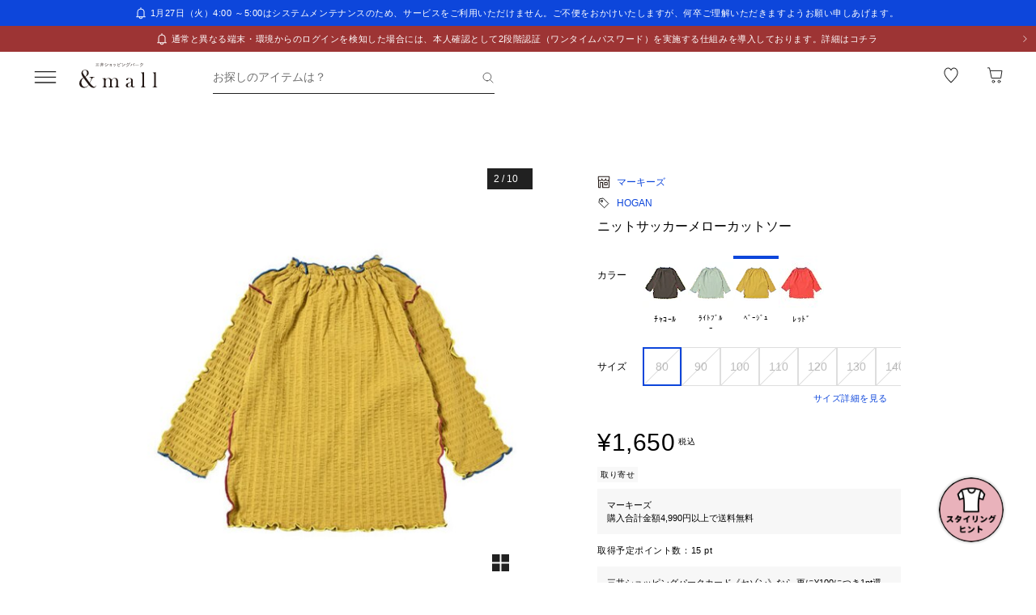

--- FILE ---
content_type: text/css; charset=utf-8
request_url: https://mitsui-shopping-park.com/ec/_nuxt/CdAPO5BehdWC2Sh7.css
body_size: 161
content:
.-no-pointer[data-v-6b967826]{pointer-events:none}@media screen and (min-width:768px){.-sp-show[data-v-6b967826]{display:none}}@media screen and (max-width:767px){.-pc-show[data-v-6b967826],.-sp-hidden[data-v-6b967826]{display:none}}@media screen and (min-width:768px){.-pc-hidden[data-v-6b967826]{display:none}}.-no-scroll[data-v-6b967826]{overflow:hidden}.error-notification[data-v-6b967826]{background:#c710470d;padding:16px}.error-notification>.message[data-v-6b967826]{color:#c71047;font-size:1.1rem;letter-spacing:.05em;margin:0 auto;max-width:1280px;white-space:pre-wrap}@media screen and (min-width:768px){.error-notification>.message[data-v-6b967826]{max-width:960px}}


--- FILE ---
content_type: text/css; charset=utf-8
request_url: https://mitsui-shopping-park.com/ec/_nuxt/B8YAUONWjmDnYCCK.css
body_size: 82
content:
.-no-pointer[data-v-a61f769c]{pointer-events:none}@media screen and (min-width:768px){.-sp-show[data-v-a61f769c]{display:none}}@media screen and (max-width:767px){.-pc-show[data-v-a61f769c],.-sp-hidden[data-v-a61f769c]{display:none}}@media screen and (min-width:768px){.-pc-hidden[data-v-a61f769c]{display:none}}.-no-scroll[data-v-a61f769c]{overflow:hidden}.product-carousel[data-v-a61f769c] .swiper-slide{width:131px}.product-carousel[data-v-a61f769c] .swiper{overflow:hidden}.product-carousel[data-v-a61f769c] .swiper-wrapper{display:flex}


--- FILE ---
content_type: text/css; charset=utf-8
request_url: https://mitsui-shopping-park.com/ec/_nuxt/wzLG6dP663N7e1H5.css
body_size: 346
content:
.-no-pointer[data-v-df9fe1a6]{pointer-events:none}@media screen and (min-width:768px){.-sp-show[data-v-df9fe1a6]{display:none}}@media screen and (max-width:767px){.-pc-show[data-v-df9fe1a6],.-sp-hidden[data-v-df9fe1a6]{display:none}}@media screen and (min-width:768px){.-pc-hidden[data-v-df9fe1a6]{display:none}}.-no-scroll[data-v-df9fe1a6]{overflow:hidden}.coordinate[data-v-df9fe1a6]{aspect-ratio:3/4;display:block;position:relative;width:100%}.coordinate>.information[data-v-df9fe1a6]{align-items:flex-end;background:linear-gradient(0deg,#080403a6,#0804034d 55.85%,#08040300);bottom:0;color:#fff;display:flex;height:45%;padding:0 4px 4px;position:absolute;width:100%}@media screen and (min-width:768px){.coordinate>.information[data-v-df9fe1a6]{height:57%;padding:0 8px 8px}}.coordinate>.information>.information-content[data-v-df9fe1a6]{position:relative;width:100%}.coordinate>.information>.information-content>.shopName[data-v-df9fe1a6]{display:-webkit-box;font-size:10px;overflow:hidden;width:100%;-webkit-line-clamp:1;-webkit-box-orient:vertical}.coordinate>.information>.information-content>.height[data-v-df9fe1a6]{font-size:12px;margin-top:4px;width:100%}@media screen and (min-width:768px){.coordinate>.information>.information-content>.height[data-v-df9fe1a6]{font-size:16px;margin-top:8px}}.coordinate>.information>.information-content>.icon[data-v-df9fe1a6]{bottom:0;position:absolute;right:0}


--- FILE ---
content_type: text/javascript; charset=utf-8
request_url: https://mitsui-shopping-park.com/ec/_nuxt/B44hpr6FbYPzV0Iq.js
body_size: 615
content:
import{aD as g,aO as y,bp as P,a0 as M,bq as _,ax as l}from"./bhbmsD8q1w0-oaOO.js";import{b as o,k as A}from"./0Ifu4eijGnsAe8wV.js";import{b as O,i as b,t as m}from"./8aUxcjrBoT7YQ82R.js";import{h as L}from"./Dnma07vVAp0CLFDZ.js";function w(r,n,e){var t=r==null?void 0:O(r,n);return t===void 0?e:t}var C=1,D=2;function F(r,n,e,t){var f=e.length,u=f;if(r==null)return!u;for(r=Object(r);f--;){var i=e[f];if(i[2]?i[1]!==r[i[0]]:!(i[0]in r))return!1}for(;++f<u;){i=e[f];var s=i[0],a=r[s],R=i[1];if(i[2]){if(a===void 0&&!(s in r))return!1}else{var d=new g,h;if(!(h===void 0?o(R,a,C|D,t,d):h))return!1}}return!0}function p(r){return r===r&&!y(r)}function I(r){for(var n=A(r),e=n.length;e--;){var t=n[e],f=r[t];n[e]=[t,f,p(f)]}return n}function E(r,n){return function(e){return e==null?!1:e[r]===n&&(n!==void 0||r in Object(e))}}function G(r){var n=I(r);return n.length==1&&n[0][2]?E(n[0][0],n[0][1]):function(e){return e===r||F(e,r,n)}}var c=1,x=2;function v(r,n){return b(r)&&p(n)?E(m(r),n):function(e){var t=w(e,r);return t===void 0&&t===n?L(e,r):o(n,t,c|x)}}function S(r){return function(n){return n?.[r]}}function k(r){return function(n){return O(n,r)}}function q(r){return b(r)?S(m(r)):k(r)}function z(r){return typeof r=="function"?r:r==null?P:typeof r=="object"?M(r)?v(r[0],r[1]):G(r):q(r)}function K(r,n){return r&&_(r,n,A)}function N(r,n){return function(e,t){if(e==null)return e;if(!l(e))return r(e,t);for(var f=e.length,u=-1,i=Object(e);++u<f&&t(i[u],u,i)!==!1;);return e}}var H=N(K);export{z as a,H as b};


--- FILE ---
content_type: text/javascript; charset=utf-8
request_url: https://mitsui-shopping-park.com/ec/_nuxt/DJwsykZxNPGpfkpW.js
body_size: 1447
content:
import{b as M}from"./DjHMZlEsQ-0DDJmp.js";import{u as D,p as L,B as R,k as E,a as I,c as O,_ as $}from"./bhbmsD8q1w0-oaOO.js";import{B as q}from"./0uSzO0khMnt3BnFv.js";import{M as u}from"./BmfPaaitUm7cAhcH.js";import{C as G,O as K,ap as W,E as c,a7 as l,as as p,av as k,at as X,ao as j,au as H,ar as B,aw as h,D as a,az as J}from"./CYhTgotj1v1Nr6ES.js";import{u as Q}from"./CdPa5ORdYOg2fTMt.js";const U={class:"list"},Y={key:0,class:"item -sp-show"},Z=G({__name:"ItemList",props:{products:{},linkMore:{},showsRank:{type:Boolean,default:!1},showProductName:{type:Boolean,default:!0},showProductSizeColor:{type:Boolean,default:!1},viewType:{default:"list"},maxVisibleCount:{},onlyAdd:{type:Boolean,default:!1},recommended:{type:Boolean},itemRefs:{},preferCsr:{type:Boolean},isThreeColumnSp:{type:Boolean},hideFavoriteButton:{type:Boolean},shopBusinessType:{},hideShopName:{type:Boolean,default:!1}},emits:["changeFavorite","change"],async setup(P,{emit:T}){let r,f;const t=P,{businessType:y,isProper:S}=K(),{favorites:g}=([r,f]=W(()=>Q()),r=await r,f(),r),{isAuthenticated:d}=D(),{bffFetch:v}=E(),b=L(),w=c(()=>b.width.value>=q.MD),C=c(()=>g.value.shops),F=t.itemRefs,A=c(()=>t.shopBusinessType?t.shopBusinessType==="1":S.value),{data:N,refresh:V}=R(async()=>{if(!d.value)return;const{data:e}=await v("/web/member-favorite-product-skus",{method:"get",query:{business_type:t.shopBusinessType??y.value,limit:u,page:1,mall_sku_ids:d.value?void 0:C.value.toString()}}),n=Math.ceil(e.count/u),m=await Promise.all(Array.from({length:n-1}).map(async(i,o)=>{const{data:s}=await v("/web/member-favorite-product-skus",{method:"get",query:{business_type:t.shopBusinessType??y.value,limit:u,page:o+2,mall_sku_ids:d.value?void 0:C.value.slice(u*(o+1)).toString()}});return s}));return[e,...m].flatMap(({data:i})=>i)},"$CktGNuAAu6"),z=T;return(e,n)=>{const m=M,_=I,i=O;return p(),l("div",{class:B(["list-product-card",{"-type3columnsp":e.viewType==="list"&&e.isThreeColumnSp,"-type2columnsp":e.viewType==="list"&&!e.isThreeColumnSp,"-type4column":e.viewType==="grid4","-typescrollsp":e.viewType==="carousel"}])},[k("ul",U,[(p(!0),l(j,null,H(e.products,(o,s)=>(p(),l("li",{key:o.skuCode?.[0],ref_for:!0,ref_key:"refs",ref:F,class:B(["item",{"-sp-hidden":e.maxVisibleCount&&s+1>e.maxVisibleCount.sp,"-pc-hidden":e.maxVisibleCount&&s+1>e.maxVisibleCount.pc}])},[h(m,{product:o,rank:e.showsRank?s+1:void 0,showProductName:e.showProductName,showProductSizeColor:e.showProductSizeColor,onlyAdd:e.onlyAdd,favoriteProducts:a(N)||void 0,isProperLink:a(A),recommended:e.recommended,carousel:e.viewType==="carousel"&&!a(w),preferCsr:e.preferCsr,shouldCompactLargePrice:e.isThreeColumnSp&&!a(w),hideFavoriteButton:e.hideFavoriteButton,isFirstView:e.isThreeColumnSp&&s<15,hideShopName:e.hideShopName,onChangeFavorite:x=>{o.goodsCode&&z("changeFavorite",o.goodsCode),a(V)()}},null,8,["product","rank","showProductName","showProductSizeColor","onlyAdd","favoriteProducts","isProperLink","recommended","carousel","preferCsr","shouldCompactLargePrice","hideFavoriteButton","isFirstView","hideShopName","onChangeFavorite"])],2))),128)),e.viewType==="carousel"&&e.linkMore?(p(),l("li",Y,[h(i,{class:"more",to:e.linkMore,noRel:""},{default:J(()=>[n[0]||(n[0]=k("p",{class:"text"},"もっと見る",-1)),h(_,{class:"icon",name:"arrow_black_right_03",size:"max"})]),_:1},8,["to"])])):X("",!0)])],2)}}}),ne=$(Z,[["__scopeId","data-v-945b82c2"]]);export{ne as _};


--- FILE ---
content_type: text/javascript; charset=utf-8
request_url: https://mitsui-shopping-park.com/ec/_nuxt/TECOQG_F_7wwEi8x.js
body_size: 485
content:
import{aJ as o,aK as i,a0 as T,aL as M,aM as s,aN as c}from"./bhbmsD8q1w0-oaOO.js";var g=o(i,"WeakMap");function j(e,t){for(var r=-1,a=t.length,u=e.length;++r<a;)e[u+r]=t[r];return e}function C(e,t){for(var r=-1,a=e==null?0:e.length,u=0,v=[];++r<a;){var w=e[r];t(w,r,e)&&(v[u++]=w)}return v}function P(){return[]}var k=Object.prototype,O=k.propertyIsEnumerable,b=Object.getOwnPropertySymbols,E=b?function(e){return e==null?[]:(e=Object(e),C(b(e),function(t){return O.call(e,t)}))}:P;function K(e,t,r){var a=t(e);return T(e)?a:j(a,r(e))}var l=o(i,"DataView"),p=o(i,"Promise"),f=o(i,"Set"),m="[object Map]",V="[object Object]",S="[object Promise]",h="[object Set]",d="[object WeakMap]",y="[object DataView]",x=s(l),A=s(c),D=s(p),G=s(f),I=s(g),n=M;(l&&n(new l(new ArrayBuffer(1)))!=y||c&&n(new c)!=m||p&&n(p.resolve())!=S||f&&n(new f)!=h||g&&n(new g)!=d)&&(n=function(e){var t=M(e),r=t==V?e.constructor:void 0,a=r?s(r):"";if(a)switch(a){case x:return y;case A:return m;case D:return S;case G:return h;case I:return d}return t});export{f as S,n as a,K as b,j as c,C as d,E as g,P as s};


--- FILE ---
content_type: text/javascript; charset=utf-8
request_url: https://mitsui-shopping-park.com/ec/_nuxt/8aUxcjrBoT7YQ82R.js
body_size: 728
content:
import{a0 as f,az as u,ay as y}from"./bhbmsD8q1w0-oaOO.js";import{i as a}from"./JL6ZTnd2C1KrLq2O.js";function g(r,n){for(var t=-1,e=r==null?0:r.length,i=Array(e);++t<e;)i[t]=n(r[t],t,r);return i}var p=u?u.prototype:void 0,h=p?p.toString:void 0;function m(r){if(typeof r=="string")return r;if(f(r))return g(r,m)+"";if(a(r))return h?h.call(r):"";var n=r+"";return n=="0"&&1/r==-1/0?"-0":n}var d=/\.|\[(?:[^[\]]*|(["'])(?:(?!\1)[^\\]|\\.)*?\1)\]/,l=/^\w*$/;function E(r,n){if(f(r))return!1;var t=typeof r;return t=="number"||t=="symbol"||t=="boolean"||r==null||a(r)?!0:l.test(r)||!d.test(r)||n!=null&&r in Object(n)}var C="Expected a function";function s(r,n){if(typeof r!="function"||n!=null&&typeof n!="function")throw new TypeError(C);var t=function(){var e=arguments,i=n?n.apply(this,e):e[0],o=t.cache;if(o.has(i))return o.get(i);var c=r.apply(this,e);return t.cache=o.set(i,c)||o,c};return t.cache=new(s.Cache||y),t}s.Cache=y;var P=500;function S(r){var n=s(r,function(e){return t.size===P&&t.clear(),e}),t=n.cache;return n}var b=/[^.[\]]+|\[(?:(-?\d+(?:\.\d+)?)|(["'])((?:(?!\2)[^\\]|\\.)*?)\2)\]|(?=(?:\.|\[\])(?:\.|\[\]|$))/g,w=/\\(\\)?/g,I=S(function(r){var n=[];return r.charCodeAt(0)===46&&n.push(""),r.replace(b,function(t,e,i,o){n.push(i?o.replace(w,"$1"):e||t)}),n});function T(r){return r==null?"":m(r)}function z(r,n){return f(r)?r:E(r,n)?[r]:I(T(r))}function M(r){if(typeof r=="string"||a(r))return r;var n=r+"";return n=="0"&&1/r==-1/0?"-0":n}function _(r,n){n=z(n,r);for(var t=0,e=n.length;r!=null&&t<e;)r=r[M(n[t++])];return t&&t==e?r:void 0}export{g as a,_ as b,z as c,E as i,M as t};


--- FILE ---
content_type: text/javascript; charset=utf-8
request_url: https://mitsui-shopping-park.com/ec/_nuxt/DJCJhkQ4nW8XjW_e.js
body_size: 252
content:
import{E as p}from"./CYhTgotj1v1Nr6ES.js";const n={TIME_SALE:"1",BULK_PURCHASE:"2",FREE_SHIPPING:"3",CART_BULK_SHIPPING:"4"},s={BOTH:"3"},C={MALL:"1",SHOP:"2"},S=t=>({visibleCampaigns:p(()=>{if(!t)return;const e={mallCampaignList:t.freeShippingList?.mallCampaignList?.filter(({promotionPolicyKind:i})=>i===n.FREE_SHIPPING)??[],favoriteShopCampaignList:t.freeShippingList?.favoriteShopCampaignList?.filter(({promotionPolicyKind:i})=>i===n.FREE_SHIPPING)??[],otherShopCampaignList:t.freeShippingList?.otherShopCampaignList?.filter(({promotionPolicyKind:i})=>i===n.FREE_SHIPPING)??[]},o=e.mallCampaignList.length+e.favoriteShopCampaignList.length+e.otherShopCampaignList.length;return{...t,freeShippingList:e,freeShippingCount:o,allCount:t.allCount?t.allCount-((t.freeShippingCount??0)-o):0}})});export{C,n as a,s as b,S as u};


--- FILE ---
content_type: text/javascript; charset=utf-8
request_url: https://mitsui-shopping-park.com/ec/_nuxt/BxOgKewTvi2a1gGS.js
body_size: 2847
content:
import{b as V,g as P,o as U,q as J,c as K,a as Y,_ as Z}from"./bhbmsD8q1w0-oaOO.js";import{E as m,g as M,a as X,r as w,w as tt,H as et,o as at,b as ot,d as nt,D as H,L as rt,l as st,O as B,u as it,C as ct,ap as lt,a7 as l,av as S,at as ut,aP as pt,aw as E,az as O,ao as R,au as L,as as i,ay as dt,aC as mt,ax as C}from"./CYhTgotj1v1Nr6ES.js";import{u as ht}from"./Czk3Re0JtsDiHGev.js";import{b as gt,u as ft}from"./Cz90jOHmTLdLMPdF.js";const vt=""+new URL("Cfb_fnKqx5aviD9q.svg",import.meta.url).href,yt=""+new URL("CBzqzQtAP_-a86aR.svg",import.meta.url).href;var _t,bt=()=>_t;function It(e){return typeof e=="function"?e():H(e)}function k(e,a=""){if(e instanceof Promise)return e;const n=It(e);return!e||!n?n:Array.isArray(n)?n.map(t=>k(t,a)):typeof n=="object"?Object.fromEntries(Object.entries(n).map(([t,o])=>t==="titleTemplate"||t.startsWith("on")?[t,H(o)]:[t,k(o,t)])):n}var Ct=typeof window<"u",Tt="usehead";function D(){return M()&&X(Tt)||bt()}function Pt(e,a={}){const n=D(),t=w(!1),o=w({});tt(()=>{o.value=t.value?{}:k(e)});const h=n.push(o.value,a);return et(o,_=>{h.patch(_)}),M()&&(at(()=>{h.dispose()}),ot(()=>{t.value=!0}),nt(()=>{t.value=!1})),h}function St(e,a={}){return D().push(e,a)}function Et(e,a={}){const n=D();if(n){const t=Ct||!!n.resolvedOptions?.document;return a.mode==="server"&&t||a.mode==="client"&&!t?void 0:t?Pt(e,a):St(e,a)}}var kt=e=>typeof e=="function",Ht=e=>{if(!e)return;const a=m(()=>kt(e)?e():e);Et(()=>a.value?{script:[{type:"application/ld+json",children:JSON.stringify(a.value,null,"")}]}:{})};const T={FEATURE:{WIDTH:"720",HEIGHT:"432"},COORDINATE:{WIDTH:"375",HEIGHT:"501"}},Dt=async(e,a,n,t,o,h,f)=>{const _=rt(),r=st(),{toSiteUrl:u}=V(),v=it(),{isProper:b}=B(),{getCoordinateDetail:p}=ht(),y=m(()=>e?{"@type":"BreadcrumbList",itemListElement:[{"@type":"ListItem",position:1,item:{"@id":u(P("/")),name:"TOP"}},...e.map((s,g)=>{const I=s.to?_.resolve(s.to).fullPath:r.fullPath;return{"@type":"ListItem",position:g+2,item:{"@id":u(I),name:s.title}}})]}:void 0),x=m(()=>{if(!a)return;const{fullPath:d}=r,{product:s,productSkus:g,productImages:I,shop:A}=a,q=I?.map(c=>c.imageUrl),N=m(()=>t?t.data.map(c=>c.rating):[]),z=Math.max(...N.value),W=Math.min(...N.value),$=m(()=>g?.some(c=>c.bookableStockQuantity&&c.bookableStockQuantity>0||c.preorderableStockQuantity&&c.preorderableStockQuantity>0)),G=m(()=>{const c=g?.map(Q=>Q.applySellingPrice?.sellingPriceTaxIncluded).filter(U);return c?Math.min(...c):void 0});return{"@type":"Product",name:s?.productName,image:q,description:s?.productDescription,productID:s?.mallProductCodeId,itemCondition:"https://schema.org/NewCondition",brand:{"@type":"Brand",name:A?.shopName||"",url:u(P("/shop/[shopName]",{params:{shopName:A?.shopNameEnglish}})),logo:n?.imageUrl||""},category:{"@type":"Thing",name:s?.l3MallCategoryName||"",url:u(P("/search",{query:{categoryId:s?.l3MallCategoryId}}))},offers:{"@type":"Offer",...$.value&&{availability:"https://schema.org/InStock"},url:u(d),price:G.value,priceCurrency:"JPY",itemCondition:"https://schema.org/NewCondition"},...t&&t.count>0&&{aggregateRating:{"@type":"AggregateRating",bestRating:z,worstRating:W,ratingValue:t?.averageRating,ratingCount:t?.count}}}}),F=m(()=>{if(!o)return;const d=o.topComponent.componentType==="NORMAL"?o.topComponent.props.normal:o.topComponent.props.shopIntroduction,s=o.topComponent.props.normal?o.topComponent.props.normal.title:o.topComponent.props.shopIntroduction?.title;return{"@type":"Article",mainEntityOfPage:{"@type":"WebPage","@id":u(r.path)},headline:s?.text||"",datePublished:o.startsAt,...o.updatedAt&&{dateModified:o.updatedAt},author:{"@type":"Person",name:"Mitsui Shopping Park &mall"},description:h||"",image:{"@type":"ImageObject",url:J(v.public.aivm.baseUrl,d?.mainImage.contentId||""),name:d?.mainImage.altText||"",width:T.FEATURE.WIDTH,height:T.FEATURE.HEIGHT},publisher:{"@type":"Organization",name:"Mitsui Shopping Park &mall",logo:b.value?`${v.public.frontend.properUrl}${vt}`:`${v.public.frontend.outletUrl}${yt}`}}}),j=m(()=>{if(!f)return;const{item:d}=f,s=d?.main_image_url?.org,g=p(f);return{"@type":"ImageObject",contentUrl:s,description:d?.coordinate_comment,name:g,author:"",width:T.COORDINATE.WIDTH,height:T.COORDINATE.HEIGHT}});Ht(()=>({"@context":"https://schema.org","@graph":[y.value,x.value,F.value,j.value].filter(U)}))},At={class:"global-main"},Nt={class:"contents-area"},Ut={key:0,class:"breadcrumb-nav","aria-label":"現在位置"},wt={key:0,class:"inner"},Ot={class:"item"},Rt={key:1,class:"link -current"},Lt={key:1,class:"inner","aria-disabled":"",disabled:""},Mt={class:"item"},Bt={key:0,class:"no-link"},xt={key:1,class:"no-link -current"},Ft=ct({__name:"Main",props:{breadcrumbs:{},productDetail:{},featureDetail:{},featureDetailMetaDescription:{},coordinateDetail:{},isPreview:{type:Boolean}},async setup(e){let a,n;const t=e,{businessTypeName:o}=B(),[{data:h},{data:f}]=([a,n]=lt(()=>Promise.all([gt("/shop",{method:"post",body:{shopId:[t.productDetail?.shop?.ecShopId||""],businessType:o.value,sort:"_01"},shouldFetch:!!t.productDetail}),ft("/web/member-product-sku-reviews",{method:"get",query:{limit:1e3,mall_product_code_id:t.productDetail?.product?.mallProductCodeId||"",sort:"-created_at"},shouldFetch:!!t.productDetail})])),a=await a,n(),a);return Dt((r=>(r&&r.forEach(u=>{u.title=u.title.replace(/<\/?([^>]+)\/?>/g," ")}),r))(t.breadcrumbs),t.productDetail,h?.value?.[0],f.value,t.featureDetail,t.featureDetailMetaDescription,t.coordinateDetail||void 0),(r,u)=>{const v=Y,b=K;return i(),l("div",At,[S("div",Nt,[pt(r.$slots,"default",{},void 0,!0)]),r.breadcrumbs&&r.breadcrumbs.length>0?(i(),l("nav",Ut,[r.isPreview?(i(),l("ul",Lt,[S("li",Mt,[E(v,{class:"preview-icon",name:"preview_home",size:"sm",alt:"TOP"})]),(i(!0),l(R,null,L(r.breadcrumbs,(p,y)=>(i(),l("li",{key:y,class:"item"},[p.to?(i(),l("span",Bt,C(p.title),1)):(i(),l("span",xt,C(p.title),1))]))),128))])):(i(),l("ul",wt,[S("li",Ot,[E(b,{class:"link",to:("getUrl"in r?r.getUrl:H(P))("/"),noRel:""},{default:O(()=>[E(v,{class:"icon",name:"home",size:"sm",alt:"TOP"})]),_:1},8,["to"])]),(i(!0),l(R,null,L(r.breadcrumbs,(p,y)=>(i(),l("li",{key:y,class:"item"},[p.to?(i(),dt(b,{key:0,class:"link",to:p.to,noRel:""},{default:O(()=>[mt(C(p.title),1)]),_:2},1032,["to"])):(i(),l("span",Rt,C(p.title),1))]))),128))]))])):ut("",!0)])}}}),Gt=Z(Ft,[["__scopeId","data-v-ad6549c2"]]);export{Gt as _};


--- FILE ---
content_type: text/javascript; charset=utf-8
request_url: https://mitsui-shopping-park.com/ec/_nuxt/Dnma07vVAp0CLFDZ.js
body_size: 164
content:
import{c as t,t as f}from"./8aUxcjrBoT7YQ82R.js";import{br as e,bs as h,a0 as g,a$ as m}from"./bhbmsD8q1w0-oaOO.js";function x(n,r){return n!=null&&r in Object(n)}function I(n,r,u){r=t(r,n);for(var a=-1,s=r.length,i=!1;++a<s;){var l=f(r[a]);if(!(i=n!=null&&u(n,l)))break;n=n[l]}return i||++a!=s?i:(s=n==null?0:n.length,!!s&&e(s)&&h(l,s)&&(g(n)||m(n)))}function A(n,r){return n!=null&&I(n,r,x)}export{A as h};


--- FILE ---
content_type: text/javascript; charset=utf-8
request_url: https://mitsui-shopping-park.com/ec/_nuxt/CYhTgotj1v1Nr6ES.js
body_size: 45798
content:
import{s as hl,g as dl}from"./CG8f72gicB_1g5cx.js";/**
* @vue/shared v3.5.13
* (c) 2018-present Yuxi (Evan) You and Vue contributors
* @license MIT
**//*! #__NO_SIDE_EFFECTS__ */function Qn(e){const t=Object.create(null);for(const s of e.split(","))t[s]=1;return s=>s in t}const te={},Tt=[],ke=()=>{},pl=()=>!1,os=e=>e.charCodeAt(0)===111&&e.charCodeAt(1)===110&&(e.charCodeAt(2)>122||e.charCodeAt(2)<97),Yn=e=>e.startsWith("onUpdate:"),he=Object.assign,Xn=(e,t)=>{const s=e.indexOf(t);s>-1&&e.splice(s,1)},gl=Object.prototype.hasOwnProperty,Z=(e,t)=>gl.call(e,t),B=Array.isArray,Et=e=>Lt(e)==="[object Map]",Us=e=>Lt(e)==="[object Set]",Tr=e=>Lt(e)==="[object Date]",yl=e=>Lt(e)==="[object RegExp]",q=e=>typeof e=="function",oe=e=>typeof e=="string",Ne=e=>typeof e=="symbol",ee=e=>e!==null&&typeof e=="object",Zn=e=>(ee(e)||q(e))&&q(e.then)&&q(e.catch),vo=Object.prototype.toString,Lt=e=>vo.call(e),ml=e=>Lt(e).slice(8,-1),wo=e=>Lt(e)==="[object Object]",zn=e=>oe(e)&&e!=="NaN"&&e[0]!=="-"&&""+parseInt(e,10)===e,Ct=Qn(",key,ref,ref_for,ref_key,onVnodeBeforeMount,onVnodeMounted,onVnodeBeforeUpdate,onVnodeUpdated,onVnodeBeforeUnmount,onVnodeUnmounted"),Vs=e=>{const t=Object.create(null);return s=>t[s]||(t[s]=e(s))},_l=/-(\w)/g,Pe=Vs(e=>e.replace(_l,(t,s)=>s?s.toUpperCase():"")),bl=/\B([A-Z])/g,tt=Vs(e=>e.replace(bl,"-$1").toLowerCase()),Ks=Vs(e=>e.charAt(0).toUpperCase()+e.slice(1)),on=Vs(e=>e?`on${Ks(e)}`:""),ze=(e,t)=>!Object.is(e,t),St=(e,...t)=>{for(let s=0;s<e.length;s++)e[s](...t)},xo=(e,t,s,n=!1)=>{Object.defineProperty(e,t,{configurable:!0,enumerable:!1,writable:n,value:s})},Tn=e=>{const t=parseFloat(e);return isNaN(t)?e:t},To=e=>{const t=oe(e)?Number(e):NaN;return isNaN(t)?e:t};let Er;const Ws=()=>Er||(Er=typeof globalThis<"u"?globalThis:typeof self<"u"?self:typeof window<"u"?window:typeof global<"u"?global:{});function er(e){if(B(e)){const t={};for(let s=0;s<e.length;s++){const n=e[s],r=oe(n)?Tl(n):er(n);if(r)for(const o in r)t[o]=r[o]}return t}else if(oe(e)||ee(e))return e}const vl=/;(?![^(]*\))/g,wl=/:([^]+)/,xl=/\/\*[^]*?\*\//g;function Tl(e){const t={};return e.replace(xl,"").split(vl).forEach(s=>{if(s){const n=s.split(wl);n.length>1&&(t[n[0].trim()]=n[1].trim())}}),t}function tr(e){let t="";if(oe(e))t=e;else if(B(e))for(let s=0;s<e.length;s++){const n=tr(e[s]);n&&(t+=n+" ")}else if(ee(e))for(const s in e)e[s]&&(t+=s+" ");return t.trim()}const El="itemscope,allowfullscreen,formnovalidate,ismap,nomodule,novalidate,readonly",Cl=Qn(El);function Eo(e){return!!e||e===""}function Sl(e,t){if(e.length!==t.length)return!1;let s=!0;for(let n=0;s&&n<e.length;n++)s=qs(e[n],t[n]);return s}function qs(e,t){if(e===t)return!0;let s=Tr(e),n=Tr(t);if(s||n)return s&&n?e.getTime()===t.getTime():!1;if(s=Ne(e),n=Ne(t),s||n)return e===t;if(s=B(e),n=B(t),s||n)return s&&n?Sl(e,t):!1;if(s=ee(e),n=ee(t),s||n){if(!s||!n)return!1;const r=Object.keys(e).length,o=Object.keys(t).length;if(r!==o)return!1;for(const i in e){const l=e.hasOwnProperty(i),c=t.hasOwnProperty(i);if(l&&!c||!l&&c||!qs(e[i],t[i]))return!1}}return String(e)===String(t)}function Co(e,t){return e.findIndex(s=>qs(s,t))}const So=e=>!!(e&&e.__v_isRef===!0),Al=e=>oe(e)?e:e==null?"":B(e)||ee(e)&&(e.toString===vo||!q(e.toString))?So(e)?Al(e.value):JSON.stringify(e,Ao,2):String(e),Ao=(e,t)=>So(t)?Ao(e,t.value):Et(t)?{[`Map(${t.size})`]:[...t.entries()].reduce((s,[n,r],o)=>(s[ln(n,o)+" =>"]=r,s),{})}:Us(t)?{[`Set(${t.size})`]:[...t.values()].map(s=>ln(s))}:Ne(t)?ln(t):ee(t)&&!B(t)&&!wo(t)?String(t):t,ln=(e,t="")=>{var s;return Ne(e)?`Symbol(${(s=e.description)!=null?s:t})`:e};/**
* @vue/reactivity v3.5.13
* (c) 2018-present Yuxi (Evan) You and Vue contributors
* @license MIT
**/let be;class Ro{constructor(t=!1){this.detached=t,this._active=!0,this.effects=[],this.cleanups=[],this._isPaused=!1,this.parent=be,!t&&be&&(this.index=(be.scopes||(be.scopes=[])).push(this)-1)}get active(){return this._active}pause(){if(this._active){this._isPaused=!0;let t,s;if(this.scopes)for(t=0,s=this.scopes.length;t<s;t++)this.scopes[t].pause();for(t=0,s=this.effects.length;t<s;t++)this.effects[t].pause()}}resume(){if(this._active&&this._isPaused){this._isPaused=!1;let t,s;if(this.scopes)for(t=0,s=this.scopes.length;t<s;t++)this.scopes[t].resume();for(t=0,s=this.effects.length;t<s;t++)this.effects[t].resume()}}run(t){if(this._active){const s=be;try{return be=this,t()}finally{be=s}}}on(){be=this}off(){be=this.parent}stop(t){if(this._active){this._active=!1;let s,n;for(s=0,n=this.effects.length;s<n;s++)this.effects[s].stop();for(this.effects.length=0,s=0,n=this.cleanups.length;s<n;s++)this.cleanups[s]();if(this.cleanups.length=0,this.scopes){for(s=0,n=this.scopes.length;s<n;s++)this.scopes[s].stop(!0);this.scopes.length=0}if(!this.detached&&this.parent&&!t){const r=this.parent.scopes.pop();r&&r!==this&&(this.parent.scopes[this.index]=r,r.index=this.index)}this.parent=void 0}}}function Rl(e){return new Ro(e)}function Po(){return be}function Mu(e,t=!1){be&&be.cleanups.push(e)}let re;const cn=new WeakSet;class Mo{constructor(t){this.fn=t,this.deps=void 0,this.depsTail=void 0,this.flags=5,this.next=void 0,this.cleanup=void 0,this.scheduler=void 0,be&&be.active&&be.effects.push(this)}pause(){this.flags|=64}resume(){this.flags&64&&(this.flags&=-65,cn.has(this)&&(cn.delete(this),this.trigger()))}notify(){this.flags&2&&!(this.flags&32)||this.flags&8||ko(this)}run(){if(!(this.flags&1))return this.fn();this.flags|=2,Cr(this),Io(this);const t=re,s=Ie;re=this,Ie=!0;try{return this.fn()}finally{No(this),re=t,Ie=s,this.flags&=-3}}stop(){if(this.flags&1){for(let t=this.deps;t;t=t.nextDep)rr(t);this.deps=this.depsTail=void 0,Cr(this),this.onStop&&this.onStop(),this.flags&=-2}}trigger(){this.flags&64?cn.add(this):this.scheduler?this.scheduler():this.runIfDirty()}runIfDirty(){En(this)&&this.run()}get dirty(){return En(this)}}let Oo=0,Wt,qt;function ko(e,t=!1){if(e.flags|=8,t){e.next=qt,qt=e;return}e.next=Wt,Wt=e}function sr(){Oo++}function nr(){if(--Oo>0)return;if(qt){let t=qt;for(qt=void 0;t;){const s=t.next;t.next=void 0,t.flags&=-9,t=s}}let e;for(;Wt;){let t=Wt;for(Wt=void 0;t;){const s=t.next;if(t.next=void 0,t.flags&=-9,t.flags&1)try{t.trigger()}catch(n){e||(e=n)}t=s}}if(e)throw e}function Io(e){for(let t=e.deps;t;t=t.nextDep)t.version=-1,t.prevActiveLink=t.dep.activeLink,t.dep.activeLink=t}function No(e){let t,s=e.depsTail,n=s;for(;n;){const r=n.prevDep;n.version===-1?(n===s&&(s=r),rr(n),Pl(n)):t=n,n.dep.activeLink=n.prevActiveLink,n.prevActiveLink=void 0,n=r}e.deps=t,e.depsTail=s}function En(e){for(let t=e.deps;t;t=t.nextDep)if(t.dep.version!==t.version||t.dep.computed&&(Lo(t.dep.computed)||t.dep.version!==t.version))return!0;return!!e._dirty}function Lo(e){if(e.flags&4&&!(e.flags&16)||(e.flags&=-17,e.globalVersion===zt))return;e.globalVersion=zt;const t=e.dep;if(e.flags|=2,t.version>0&&!e.isSSR&&e.deps&&!En(e)){e.flags&=-3;return}const s=re,n=Ie;re=e,Ie=!0;try{Io(e);const r=e.fn(e._value);(t.version===0||ze(r,e._value))&&(e._value=r,t.version++)}catch(r){throw t.version++,r}finally{re=s,Ie=n,No(e),e.flags&=-3}}function rr(e,t=!1){const{dep:s,prevSub:n,nextSub:r}=e;if(n&&(n.nextSub=r,e.prevSub=void 0),r&&(r.prevSub=n,e.nextSub=void 0),s.subs===e&&(s.subs=n,!n&&s.computed)){s.computed.flags&=-5;for(let o=s.computed.deps;o;o=o.nextDep)rr(o,!0)}!t&&!--s.sc&&s.map&&s.map.delete(s.key)}function Pl(e){const{prevDep:t,nextDep:s}=e;t&&(t.nextDep=s,e.prevDep=void 0),s&&(s.prevDep=t,e.nextDep=void 0)}let Ie=!0;const Fo=[];function st(){Fo.push(Ie),Ie=!1}function nt(){const e=Fo.pop();Ie=e===void 0?!0:e}function Cr(e){const{cleanup:t}=e;if(e.cleanup=void 0,t){const s=re;re=void 0;try{t()}finally{re=s}}}let zt=0;class Ml{constructor(t,s){this.sub=t,this.dep=s,this.version=s.version,this.nextDep=this.prevDep=this.nextSub=this.prevSub=this.prevActiveLink=void 0}}class Gs{constructor(t){this.computed=t,this.version=0,this.activeLink=void 0,this.subs=void 0,this.map=void 0,this.key=void 0,this.sc=0}track(t){if(!re||!Ie||re===this.computed)return;let s=this.activeLink;if(s===void 0||s.sub!==re)s=this.activeLink=new Ml(re,this),re.deps?(s.prevDep=re.depsTail,re.depsTail.nextDep=s,re.depsTail=s):re.deps=re.depsTail=s,Ho(s);else if(s.version===-1&&(s.version=this.version,s.nextDep)){const n=s.nextDep;n.prevDep=s.prevDep,s.prevDep&&(s.prevDep.nextDep=n),s.prevDep=re.depsTail,s.nextDep=void 0,re.depsTail.nextDep=s,re.depsTail=s,re.deps===s&&(re.deps=n)}return s}trigger(t){this.version++,zt++,this.notify(t)}notify(t){sr();try{for(let s=this.subs;s;s=s.prevSub)s.sub.notify()&&s.sub.dep.notify()}finally{nr()}}}function Ho(e){if(e.dep.sc++,e.sub.flags&4){const t=e.dep.computed;if(t&&!e.dep.subs){t.flags|=20;for(let n=t.deps;n;n=n.nextDep)Ho(n)}const s=e.dep.subs;s!==e&&(e.prevSub=s,s&&(s.nextSub=e)),e.dep.subs=e}}const Es=new WeakMap,ft=Symbol(""),Cn=Symbol(""),es=Symbol("");function ge(e,t,s){if(Ie&&re){let n=Es.get(e);n||Es.set(e,n=new Map);let r=n.get(s);r||(n.set(s,r=new Gs),r.map=n,r.key=s),r.track()}}function We(e,t,s,n,r,o){const i=Es.get(e);if(!i){zt++;return}const l=c=>{c&&c.trigger()};if(sr(),t==="clear")i.forEach(l);else{const c=B(e),f=c&&zn(s);if(c&&s==="length"){const a=Number(n);i.forEach((u,y)=>{(y==="length"||y===es||!Ne(y)&&y>=a)&&l(u)})}else switch((s!==void 0||i.has(void 0))&&l(i.get(s)),f&&l(i.get(es)),t){case"add":c?f&&l(i.get("length")):(l(i.get(ft)),Et(e)&&l(i.get(Cn)));break;case"delete":c||(l(i.get(ft)),Et(e)&&l(i.get(Cn)));break;case"set":Et(e)&&l(i.get(ft));break}}nr()}function Ol(e,t){const s=Es.get(e);return s&&s.get(t)}function bt(e){const t=X(e);return t===e?t:(ge(t,"iterate",es),Re(e)?t:t.map(ye))}function Js(e){return ge(e=X(e),"iterate",es),e}const kl={__proto__:null,[Symbol.iterator](){return an(this,Symbol.iterator,ye)},concat(...e){return bt(this).concat(...e.map(t=>B(t)?bt(t):t))},entries(){return an(this,"entries",e=>(e[1]=ye(e[1]),e))},every(e,t){return Ue(this,"every",e,t,void 0,arguments)},filter(e,t){return Ue(this,"filter",e,t,s=>s.map(ye),arguments)},find(e,t){return Ue(this,"find",e,t,ye,arguments)},findIndex(e,t){return Ue(this,"findIndex",e,t,void 0,arguments)},findLast(e,t){return Ue(this,"findLast",e,t,ye,arguments)},findLastIndex(e,t){return Ue(this,"findLastIndex",e,t,void 0,arguments)},forEach(e,t){return Ue(this,"forEach",e,t,void 0,arguments)},includes(...e){return fn(this,"includes",e)},indexOf(...e){return fn(this,"indexOf",e)},join(e){return bt(this).join(e)},lastIndexOf(...e){return fn(this,"lastIndexOf",e)},map(e,t){return Ue(this,"map",e,t,void 0,arguments)},pop(){return Dt(this,"pop")},push(...e){return Dt(this,"push",e)},reduce(e,...t){return Sr(this,"reduce",e,t)},reduceRight(e,...t){return Sr(this,"reduceRight",e,t)},shift(){return Dt(this,"shift")},some(e,t){return Ue(this,"some",e,t,void 0,arguments)},splice(...e){return Dt(this,"splice",e)},toReversed(){return bt(this).toReversed()},toSorted(e){return bt(this).toSorted(e)},toSpliced(...e){return bt(this).toSpliced(...e)},unshift(...e){return Dt(this,"unshift",e)},values(){return an(this,"values",ye)}};function an(e,t,s){const n=Js(e),r=n[t]();return n!==e&&!Re(e)&&(r._next=r.next,r.next=()=>{const o=r._next();return o.value&&(o.value=s(o.value)),o}),r}const Il=Array.prototype;function Ue(e,t,s,n,r,o){const i=Js(e),l=i!==e&&!Re(e),c=i[t];if(c!==Il[t]){const u=c.apply(e,o);return l?ye(u):u}let f=s;i!==e&&(l?f=function(u,y){return s.call(this,ye(u),y,e)}:s.length>2&&(f=function(u,y){return s.call(this,u,y,e)}));const a=c.call(i,f,n);return l&&r?r(a):a}function Sr(e,t,s,n){const r=Js(e);let o=s;return r!==e&&(Re(e)?s.length>3&&(o=function(i,l,c){return s.call(this,i,l,c,e)}):o=function(i,l,c){return s.call(this,i,ye(l),c,e)}),r[t](o,...n)}function fn(e,t,s){const n=X(e);ge(n,"iterate",es);const r=n[t](...s);return(r===-1||r===!1)&&lr(s[0])?(s[0]=X(s[0]),n[t](...s)):r}function Dt(e,t,s=[]){st(),sr();const n=X(e)[t].apply(e,s);return nr(),nt(),n}const Nl=Qn("__proto__,__v_isRef,__isVue"),jo=new Set(Object.getOwnPropertyNames(Symbol).filter(e=>e!=="arguments"&&e!=="caller").map(e=>Symbol[e]).filter(Ne));function Ll(e){Ne(e)||(e=String(e));const t=X(this);return ge(t,"has",e),t.hasOwnProperty(e)}class Do{constructor(t=!1,s=!1){this._isReadonly=t,this._isShallow=s}get(t,s,n){if(s==="__v_skip")return t.__v_skip;const r=this._isReadonly,o=this._isShallow;if(s==="__v_isReactive")return!r;if(s==="__v_isReadonly")return r;if(s==="__v_isShallow")return o;if(s==="__v_raw")return n===(r?o?Wl:Vo:o?Uo:Bo).get(t)||Object.getPrototypeOf(t)===Object.getPrototypeOf(n)?t:void 0;const i=B(t);if(!r){let c;if(i&&(c=kl[s]))return c;if(s==="hasOwnProperty")return Ll}const l=Reflect.get(t,s,ue(t)?t:n);return(Ne(s)?jo.has(s):Nl(s))||(r||ge(t,"get",s),o)?l:ue(l)?i&&zn(s)?l:l.value:ee(l)?r?Ko(l):Qs(l):l}}class $o extends Do{constructor(t=!1){super(!1,t)}set(t,s,n,r){let o=t[s];if(!this._isShallow){const c=pt(o);if(!Re(n)&&!pt(n)&&(o=X(o),n=X(n)),!B(t)&&ue(o)&&!ue(n))return c?!1:(o.value=n,!0)}const i=B(t)&&zn(s)?Number(s)<t.length:Z(t,s),l=Reflect.set(t,s,n,ue(t)?t:r);return t===X(r)&&(i?ze(n,o)&&We(t,"set",s,n):We(t,"add",s,n)),l}deleteProperty(t,s){const n=Z(t,s);t[s];const r=Reflect.deleteProperty(t,s);return r&&n&&We(t,"delete",s,void 0),r}has(t,s){const n=Reflect.has(t,s);return(!Ne(s)||!jo.has(s))&&ge(t,"has",s),n}ownKeys(t){return ge(t,"iterate",B(t)?"length":ft),Reflect.ownKeys(t)}}class Fl extends Do{constructor(t=!1){super(!0,t)}set(t,s){return!0}deleteProperty(t,s){return!0}}const Hl=new $o,jl=new Fl,Dl=new $o(!0);const Sn=e=>e,fs=e=>Reflect.getPrototypeOf(e);function $l(e,t,s){return function(...n){const r=this.__v_raw,o=X(r),i=Et(o),l=e==="entries"||e===Symbol.iterator&&i,c=e==="keys"&&i,f=r[e](...n),a=s?Sn:t?An:ye;return!t&&ge(o,"iterate",c?Cn:ft),{next(){const{value:u,done:y}=f.next();return y?{value:u,done:y}:{value:l?[a(u[0]),a(u[1])]:a(u),done:y}},[Symbol.iterator](){return this}}}}function us(e){return function(...t){return e==="delete"?!1:e==="clear"?void 0:this}}function Bl(e,t){const s={get(r){const o=this.__v_raw,i=X(o),l=X(r);e||(ze(r,l)&&ge(i,"get",r),ge(i,"get",l));const{has:c}=fs(i),f=t?Sn:e?An:ye;if(c.call(i,r))return f(o.get(r));if(c.call(i,l))return f(o.get(l));o!==i&&o.get(r)},get size(){const r=this.__v_raw;return!e&&ge(X(r),"iterate",ft),Reflect.get(r,"size",r)},has(r){const o=this.__v_raw,i=X(o),l=X(r);return e||(ze(r,l)&&ge(i,"has",r),ge(i,"has",l)),r===l?o.has(r):o.has(r)||o.has(l)},forEach(r,o){const i=this,l=i.__v_raw,c=X(l),f=t?Sn:e?An:ye;return!e&&ge(c,"iterate",ft),l.forEach((a,u)=>r.call(o,f(a),f(u),i))}};return he(s,e?{add:us("add"),set:us("set"),delete:us("delete"),clear:us("clear")}:{add(r){!t&&!Re(r)&&!pt(r)&&(r=X(r));const o=X(this);return fs(o).has.call(o,r)||(o.add(r),We(o,"add",r,r)),this},set(r,o){!t&&!Re(o)&&!pt(o)&&(o=X(o));const i=X(this),{has:l,get:c}=fs(i);let f=l.call(i,r);f||(r=X(r),f=l.call(i,r));const a=c.call(i,r);return i.set(r,o),f?ze(o,a)&&We(i,"set",r,o):We(i,"add",r,o),this},delete(r){const o=X(this),{has:i,get:l}=fs(o);let c=i.call(o,r);c||(r=X(r),c=i.call(o,r)),l&&l.call(o,r);const f=o.delete(r);return c&&We(o,"delete",r,void 0),f},clear(){const r=X(this),o=r.size!==0,i=r.clear();return o&&We(r,"clear",void 0,void 0),i}}),["keys","values","entries",Symbol.iterator].forEach(r=>{s[r]=$l(r,e,t)}),s}function or(e,t){const s=Bl(e,t);return(n,r,o)=>r==="__v_isReactive"?!e:r==="__v_isReadonly"?e:r==="__v_raw"?n:Reflect.get(Z(s,r)&&r in n?s:n,r,o)}const Ul={get:or(!1,!1)},Vl={get:or(!1,!0)},Kl={get:or(!0,!1)};const Bo=new WeakMap,Uo=new WeakMap,Vo=new WeakMap,Wl=new WeakMap;function ql(e){switch(e){case"Object":case"Array":return 1;case"Map":case"Set":case"WeakMap":case"WeakSet":return 2;default:return 0}}function Gl(e){return e.__v_skip||!Object.isExtensible(e)?0:ql(ml(e))}function Qs(e){return pt(e)?e:ir(e,!1,Hl,Ul,Bo)}function Ut(e){return ir(e,!1,Dl,Vl,Uo)}function Ko(e){return ir(e,!0,jl,Kl,Vo)}function ir(e,t,s,n,r){if(!ee(e)||e.__v_raw&&!(t&&e.__v_isReactive))return e;const o=r.get(e);if(o)return o;const i=Gl(e);if(i===0)return e;const l=new Proxy(e,i===2?n:s);return r.set(e,l),l}function ut(e){return pt(e)?ut(e.__v_raw):!!(e&&e.__v_isReactive)}function pt(e){return!!(e&&e.__v_isReadonly)}function Re(e){return!!(e&&e.__v_isShallow)}function lr(e){return e?!!e.__v_raw:!1}function X(e){const t=e&&e.__v_raw;return t?X(t):e}function Jl(e){return!Z(e,"__v_skip")&&Object.isExtensible(e)&&xo(e,"__v_skip",!0),e}const ye=e=>ee(e)?Qs(e):e,An=e=>ee(e)?Ko(e):e;function ue(e){return e?e.__v_isRef===!0:!1}function Gt(e){return Wo(e,!1)}function Ou(e){return Wo(e,!0)}function Wo(e,t){return ue(e)?e:new Ql(e,t)}class Ql{constructor(t,s){this.dep=new Gs,this.__v_isRef=!0,this.__v_isShallow=!1,this._rawValue=s?t:X(t),this._value=s?t:ye(t),this.__v_isShallow=s}get value(){return this.dep.track(),this._value}set value(t){const s=this._rawValue,n=this.__v_isShallow||Re(t)||pt(t);t=n?t:X(t),ze(t,s)&&(this._rawValue=t,this._value=n?t:ye(t),this.dep.trigger())}}function qo(e){return ue(e)?e.value:e}function ku(e){return q(e)?e():qo(e)}const Yl={get:(e,t,s)=>t==="__v_raw"?e:qo(Reflect.get(e,t,s)),set:(e,t,s,n)=>{const r=e[t];return ue(r)&&!ue(s)?(r.value=s,!0):Reflect.set(e,t,s,n)}};function Go(e){return ut(e)?e:new Proxy(e,Yl)}class Xl{constructor(t){this.__v_isRef=!0,this._value=void 0;const s=this.dep=new Gs,{get:n,set:r}=t(s.track.bind(s),s.trigger.bind(s));this._get=n,this._set=r}get value(){return this._value=this._get()}set value(t){this._set(t)}}function Iu(e){return new Xl(e)}class Zl{constructor(t,s,n){this._object=t,this._key=s,this._defaultValue=n,this.__v_isRef=!0,this._value=void 0}get value(){const t=this._object[this._key];return this._value=t===void 0?this._defaultValue:t}set value(t){this._object[this._key]=t}get dep(){return Ol(X(this._object),this._key)}}class zl{constructor(t){this._getter=t,this.__v_isRef=!0,this.__v_isReadonly=!0,this._value=void 0}get value(){return this._value=this._getter()}}function ec(e,t,s){return ue(e)?e:q(e)?new zl(e):ee(e)&&arguments.length>1?tc(e,t,s):Gt(e)}function tc(e,t,s){const n=e[t];return ue(n)?n:new Zl(e,t,s)}class sc{constructor(t,s,n){this.fn=t,this.setter=s,this._value=void 0,this.dep=new Gs(this),this.__v_isRef=!0,this.deps=void 0,this.depsTail=void 0,this.flags=16,this.globalVersion=zt-1,this.next=void 0,this.effect=this,this.__v_isReadonly=!s,this.isSSR=n}notify(){if(this.flags|=16,!(this.flags&8)&&re!==this)return ko(this,!0),!0}get value(){const t=this.dep.track();return Lo(this),t&&(t.version=this.dep.version),this._value}set value(t){this.setter&&this.setter(t)}}function nc(e,t,s=!1){let n,r;return q(e)?n=e:(n=e.get,r=e.set),new sc(n,r,s)}const hs={},Cs=new WeakMap;let ct;function rc(e,t=!1,s=ct){if(s){let n=Cs.get(s);n||Cs.set(s,n=[]),n.push(e)}}function oc(e,t,s=te){const{immediate:n,deep:r,once:o,scheduler:i,augmentJob:l,call:c}=s,f=g=>r?g:Re(g)||r===!1||r===0?qe(g,1):qe(g);let a,u,y,_,v=!1,w=!1;if(ue(e)?(u=()=>e.value,v=Re(e)):ut(e)?(u=()=>f(e),v=!0):B(e)?(w=!0,v=e.some(g=>ut(g)||Re(g)),u=()=>e.map(g=>{if(ue(g))return g.value;if(ut(g))return f(g);if(q(g))return c?c(g,2):g()})):q(e)?t?u=c?()=>c(e,2):e:u=()=>{if(y){st();try{y()}finally{nt()}}const g=ct;ct=a;try{return c?c(e,3,[_]):e(_)}finally{ct=g}}:u=ke,t&&r){const g=u,b=r===!0?1/0:r;u=()=>qe(g(),b)}const V=Po(),F=()=>{a.stop(),V&&V.active&&Xn(V.effects,a)};if(o&&t){const g=t;t=(...b)=>{g(...b),F()}}let M=w?new Array(e.length).fill(hs):hs;const p=g=>{if(!(!(a.flags&1)||!a.dirty&&!g))if(t){const b=a.run();if(r||v||(w?b.some((R,L)=>ze(R,M[L])):ze(b,M))){y&&y();const R=ct;ct=a;try{const L=[b,M===hs?void 0:w&&M[0]===hs?[]:M,_];c?c(t,3,L):t(...L),M=b}finally{ct=R}}}else a.run()};return l&&l(p),a=new Mo(u),a.scheduler=i?()=>i(p,!1):p,_=g=>rc(g,!1,a),y=a.onStop=()=>{const g=Cs.get(a);if(g){if(c)c(g,4);else for(const b of g)b();Cs.delete(a)}},t?n?p(!0):M=a.run():i?i(p.bind(null,!0),!0):a.run(),F.pause=a.pause.bind(a),F.resume=a.resume.bind(a),F.stop=F,F}function qe(e,t=1/0,s){if(t<=0||!ee(e)||e.__v_skip||(s=s||new Set,s.has(e)))return e;if(s.add(e),t--,ue(e))qe(e.value,t,s);else if(B(e))for(let n=0;n<e.length;n++)qe(e[n],t,s);else if(Us(e)||Et(e))e.forEach(n=>{qe(n,t,s)});else if(wo(e)){for(const n in e)qe(e[n],t,s);for(const n of Object.getOwnPropertySymbols(e))Object.prototype.propertyIsEnumerable.call(e,n)&&qe(e[n],t,s)}return e}/**
* @vue/runtime-core v3.5.13
* (c) 2018-present Yuxi (Evan) You and Vue contributors
* @license MIT
**/function is(e,t,s,n){try{return n?e(...n):e()}catch(r){Ft(r,t,s)}}function Le(e,t,s,n){if(q(e)){const r=is(e,t,s,n);return r&&Zn(r)&&r.catch(o=>{Ft(o,t,s)}),r}if(B(e)){const r=[];for(let o=0;o<e.length;o++)r.push(Le(e[o],t,s,n));return r}}function Ft(e,t,s,n=!0){const r=t?t.vnode:null,{errorHandler:o,throwUnhandledErrorInProduction:i}=t&&t.appContext.config||te;if(t){let l=t.parent;const c=t.proxy,f=`https://vuejs.org/error-reference/#runtime-${s}`;for(;l;){const a=l.ec;if(a){for(let u=0;u<a.length;u++)if(a[u](e,c,f)===!1)return}l=l.parent}if(o){st(),is(o,null,10,[e,c,f]),nt();return}}ic(e,s,r,n,i)}function ic(e,t,s,n=!0,r=!1){if(r)throw e;console.error(e)}const ve=[];let je=-1;const At=[];let Ye=null,wt=0;const Jo=Promise.resolve();let Ss=null;function lc(e){const t=Ss||Jo;return e?t.then(this?e.bind(this):e):t}function cc(e){let t=je+1,s=ve.length;for(;t<s;){const n=t+s>>>1,r=ve[n],o=ts(r);o<e||o===e&&r.flags&2?t=n+1:s=n}return t}function cr(e){if(!(e.flags&1)){const t=ts(e),s=ve[ve.length-1];!s||!(e.flags&2)&&t>=ts(s)?ve.push(e):ve.splice(cc(t),0,e),e.flags|=1,Qo()}}function Qo(){Ss||(Ss=Jo.then(Yo))}function As(e){B(e)?At.push(...e):Ye&&e.id===-1?Ye.splice(wt+1,0,e):e.flags&1||(At.push(e),e.flags|=1),Qo()}function Ar(e,t,s=je+1){for(;s<ve.length;s++){const n=ve[s];if(n&&n.flags&2){if(e&&n.id!==e.uid)continue;ve.splice(s,1),s--,n.flags&4&&(n.flags&=-2),n(),n.flags&4||(n.flags&=-2)}}}function Rs(e){if(At.length){const t=[...new Set(At)].sort((s,n)=>ts(s)-ts(n));if(At.length=0,Ye){Ye.push(...t);return}for(Ye=t,wt=0;wt<Ye.length;wt++){const s=Ye[wt];s.flags&4&&(s.flags&=-2),s.flags&8||s(),s.flags&=-2}Ye=null,wt=0}}const ts=e=>e.id==null?e.flags&2?-1:1/0:e.id;function Yo(e){try{for(je=0;je<ve.length;je++){const t=ve[je];t&&!(t.flags&8)&&(t.flags&4&&(t.flags&=-2),is(t,t.i,t.i?15:14),t.flags&4||(t.flags&=-2))}}finally{for(;je<ve.length;je++){const t=ve[je];t&&(t.flags&=-2)}je=-1,ve.length=0,Rs(),Ss=null,(ve.length||At.length)&&Yo()}}let fe=null,Xo=null;function Ps(e){const t=fe;return fe=e,Xo=e&&e.type.__scopeId||null,t}function ac(e,t=fe,s){if(!t||e._n)return e;const n=(...r)=>{n._d&&Ur(-1);const o=Ps(t);let i;try{i=e(...r)}finally{Ps(o),n._d&&Ur(1)}return i};return n._n=!0,n._c=!0,n._d=!0,n}function Nu(e,t){if(fe===null)return e;const s=en(fe),n=e.dirs||(e.dirs=[]);for(let r=0;r<t.length;r++){let[o,i,l,c=te]=t[r];o&&(q(o)&&(o={mounted:o,updated:o}),o.deep&&qe(i),n.push({dir:o,instance:s,value:i,oldValue:void 0,arg:l,modifiers:c}))}return e}function $e(e,t,s,n){const r=e.dirs,o=t&&t.dirs;for(let i=0;i<r.length;i++){const l=r[i];o&&(l.oldValue=o[i].value);let c=l.dir[n];c&&(st(),Le(c,s,8,[e.el,l,e,t]),nt())}}const Zo=Symbol("_vte"),zo=e=>e.__isTeleport,Jt=e=>e&&(e.disabled||e.disabled===""),Rr=e=>e&&(e.defer||e.defer===""),Pr=e=>typeof SVGElement<"u"&&e instanceof SVGElement,Mr=e=>typeof MathMLElement=="function"&&e instanceof MathMLElement,Rn=(e,t)=>{const s=e&&e.to;return oe(s)?t?t(s):null:s},ei={name:"Teleport",__isTeleport:!0,process(e,t,s,n,r,o,i,l,c,f){const{mc:a,pc:u,pbc:y,o:{insert:_,querySelector:v,createText:w,createComment:V}}=f,F=Jt(t.props);let{shapeFlag:M,children:p,dynamicChildren:g}=t;if(e==null){const b=t.el=w(""),R=t.anchor=w("");_(b,s,n),_(R,s,n);const L=(S,A)=>{M&16&&(r&&r.isCE&&(r.ce._teleportTarget=S),a(p,S,A,r,o,i,l,c))},H=()=>{const S=t.target=Rn(t.props,v),A=ti(S,t,w,_);S&&(i!=="svg"&&Pr(S)?i="svg":i!=="mathml"&&Mr(S)&&(i="mathml"),F||(L(S,A),ws(t,!1)))};F&&(L(s,R),ws(t,!0)),Rr(t.props)?le(()=>{H(),t.el.__isMounted=!0},o):H()}else{if(Rr(t.props)&&!e.el.__isMounted){le(()=>{ei.process(e,t,s,n,r,o,i,l,c,f),delete e.el.__isMounted},o);return}t.el=e.el,t.targetStart=e.targetStart;const b=t.anchor=e.anchor,R=t.target=e.target,L=t.targetAnchor=e.targetAnchor,H=Jt(e.props),S=H?s:R,A=H?b:L;if(i==="svg"||Pr(R)?i="svg":(i==="mathml"||Mr(R))&&(i="mathml"),g?(y(e.dynamicChildren,g,S,r,o,i,l),gr(e,t,!0)):c||u(e,t,S,A,r,o,i,l,!1),F)H?t.props&&e.props&&t.props.to!==e.props.to&&(t.props.to=e.props.to):ds(t,s,b,f,1);else if((t.props&&t.props.to)!==(e.props&&e.props.to)){const D=t.target=Rn(t.props,v);D&&ds(t,D,null,f,0)}else H&&ds(t,R,L,f,1);ws(t,F)}},remove(e,t,s,{um:n,o:{remove:r}},o){const{shapeFlag:i,children:l,anchor:c,targetStart:f,targetAnchor:a,target:u,props:y}=e;if(u&&(r(f),r(a)),o&&r(c),i&16){const _=o||!Jt(y);for(let v=0;v<l.length;v++){const w=l[v];n(w,t,s,_,!!w.dynamicChildren)}}},move:ds,hydrate:fc};function ds(e,t,s,{o:{insert:n},m:r},o=2){o===0&&n(e.targetAnchor,t,s);const{el:i,anchor:l,shapeFlag:c,children:f,props:a}=e,u=o===2;if(u&&n(i,t,s),(!u||Jt(a))&&c&16)for(let y=0;y<f.length;y++)r(f[y],t,s,2);u&&n(l,t,s)}function fc(e,t,s,n,r,o,{o:{nextSibling:i,parentNode:l,querySelector:c,insert:f,createText:a}},u){const y=t.target=Rn(t.props,c);if(y){const _=Jt(t.props),v=y._lpa||y.firstChild;if(t.shapeFlag&16)if(_)t.anchor=u(i(e),t,l(e),s,n,r,o),t.targetStart=v,t.targetAnchor=v&&i(v);else{t.anchor=i(e);let w=v;for(;w;){if(w&&w.nodeType===8){if(w.data==="teleport start anchor")t.targetStart=w;else if(w.data==="teleport anchor"){t.targetAnchor=w,y._lpa=t.targetAnchor&&i(t.targetAnchor);break}}w=i(w)}t.targetAnchor||ti(y,t,a,f),u(v&&i(v),t,y,s,n,r,o)}ws(t,_)}return t.anchor&&i(t.anchor)}const Lu=ei;function ws(e,t){const s=e.ctx;if(s&&s.ut){let n,r;for(t?(n=e.el,r=e.anchor):(n=e.targetStart,r=e.targetAnchor);n&&n!==r;)n.nodeType===1&&n.setAttribute("data-v-owner",s.uid),n=n.nextSibling;s.ut()}}function ti(e,t,s,n){const r=t.targetStart=s(""),o=t.targetAnchor=s("");return r[Zo]=o,e&&(n(r,e),n(o,e)),o}const Xe=Symbol("_leaveCb"),ps=Symbol("_enterCb");function uc(){const e={isMounted:!1,isLeaving:!1,isUnmounting:!1,leavingVNodes:new Map};return Xs(()=>{e.isMounted=!0}),fr(()=>{e.isUnmounting=!0}),e}const Ae=[Function,Array],si={mode:String,appear:Boolean,persisted:Boolean,onBeforeEnter:Ae,onEnter:Ae,onAfterEnter:Ae,onEnterCancelled:Ae,onBeforeLeave:Ae,onLeave:Ae,onAfterLeave:Ae,onLeaveCancelled:Ae,onBeforeAppear:Ae,onAppear:Ae,onAfterAppear:Ae,onAppearCancelled:Ae},ni=e=>{const t=e.subTree;return t.component?ni(t.component):t},hc={name:"BaseTransition",props:si,setup(e,{slots:t}){const s=mt(),n=uc();return()=>{const r=t.default&&ii(t.default(),!0);if(!r||!r.length)return;const o=ri(r),i=X(e),{mode:l}=i;if(n.isLeaving)return un(o);const c=Or(o);if(!c)return un(o);let f=Pn(c,i,n,s,u=>f=u);c.type!==ce&&kt(c,f);let a=s.subTree&&Or(s.subTree);if(a&&a.type!==ce&&!Oe(c,a)&&ni(s).type!==ce){let u=Pn(a,i,n,s);if(kt(a,u),l==="out-in"&&c.type!==ce)return n.isLeaving=!0,u.afterLeave=()=>{n.isLeaving=!1,s.job.flags&8||s.update(),delete u.afterLeave,a=void 0},un(o);l==="in-out"&&c.type!==ce?u.delayLeave=(y,_,v)=>{const w=oi(n,a);w[String(a.key)]=a,y[Xe]=()=>{_(),y[Xe]=void 0,delete f.delayedLeave,a=void 0},f.delayedLeave=()=>{v(),delete f.delayedLeave,a=void 0}}:a=void 0}else a&&(a=void 0);return o}}};function ri(e){let t=e[0];if(e.length>1){for(const s of e)if(s.type!==ce){t=s;break}}return t}const dc=hc;function oi(e,t){const{leavingVNodes:s}=e;let n=s.get(t.type);return n||(n=Object.create(null),s.set(t.type,n)),n}function Pn(e,t,s,n,r){const{appear:o,mode:i,persisted:l=!1,onBeforeEnter:c,onEnter:f,onAfterEnter:a,onEnterCancelled:u,onBeforeLeave:y,onLeave:_,onAfterLeave:v,onLeaveCancelled:w,onBeforeAppear:V,onAppear:F,onAfterAppear:M,onAppearCancelled:p}=t,g=String(e.key),b=oi(s,e),R=(S,A)=>{S&&Le(S,n,9,A)},L=(S,A)=>{const D=A[1];R(S,A),B(S)?S.every(P=>P.length<=1)&&D():S.length<=1&&D()},H={mode:i,persisted:l,beforeEnter(S){let A=c;if(!s.isMounted)if(o)A=V||c;else return;S[Xe]&&S[Xe](!0);const D=b[g];D&&Oe(e,D)&&D.el[Xe]&&D.el[Xe](),R(A,[S])},enter(S){let A=f,D=a,P=u;if(!s.isMounted)if(o)A=F||f,D=M||a,P=p||u;else return;let K=!1;const Y=S[ps]=se=>{K||(K=!0,se?R(P,[S]):R(D,[S]),H.delayedLeave&&H.delayedLeave(),S[ps]=void 0)};A?L(A,[S,Y]):Y()},leave(S,A){const D=String(e.key);if(S[ps]&&S[ps](!0),s.isUnmounting)return A();R(y,[S]);let P=!1;const K=S[Xe]=Y=>{P||(P=!0,A(),Y?R(w,[S]):R(v,[S]),S[Xe]=void 0,b[D]===e&&delete b[D])};b[D]=e,_?L(_,[S,K]):K()},clone(S){const A=Pn(S,t,s,n,r);return r&&r(A),A}};return H}function un(e){if(ls(e))return e=Ge(e),e.children=null,e}function Or(e){if(!ls(e))return zo(e.type)&&e.children?ri(e.children):e;const{shapeFlag:t,children:s}=e;if(s){if(t&16)return s[0];if(t&32&&q(s.default))return s.default()}}function kt(e,t){e.shapeFlag&6&&e.component?(e.transition=t,kt(e.component.subTree,t)):e.shapeFlag&128?(e.ssContent.transition=t.clone(e.ssContent),e.ssFallback.transition=t.clone(e.ssFallback)):e.transition=t}function ii(e,t=!1,s){let n=[],r=0;for(let o=0;o<e.length;o++){let i=e[o];const l=s==null?i.key:String(s)+String(i.key!=null?i.key:o);i.type===me?(i.patchFlag&128&&r++,n=n.concat(ii(i.children,t,l))):(t||i.type!==ce)&&n.push(l!=null?Ge(i,{key:l}):i)}if(r>1)for(let o=0;o<n.length;o++)n[o].patchFlag=-2;return n}/*! #__NO_SIDE_EFFECTS__ */function pc(e,t){return q(e)?he({name:e.name},t,{setup:e}):e}function Fu(){const e=mt();return e?(e.appContext.config.idPrefix||"v")+"-"+e.ids[0]+e.ids[1]++:""}function ar(e){e.ids=[e.ids[0]+e.ids[2]+++"-",0,0]}function ss(e,t,s,n,r=!1){if(B(e)){e.forEach((v,w)=>ss(v,t&&(B(t)?t[w]:t),s,n,r));return}if(et(n)&&!r){n.shapeFlag&512&&n.type.__asyncResolved&&n.component.subTree.component&&ss(e,t,s,n.component.subTree);return}const o=n.shapeFlag&4?en(n.component):n.el,i=r?null:o,{i:l,r:c}=e,f=t&&t.r,a=l.refs===te?l.refs={}:l.refs,u=l.setupState,y=X(u),_=u===te?()=>!1:v=>Z(y,v);if(f!=null&&f!==c&&(oe(f)?(a[f]=null,_(f)&&(u[f]=null)):ue(f)&&(f.value=null)),q(c))is(c,l,12,[i,a]);else{const v=oe(c),w=ue(c);if(v||w){const V=()=>{if(e.f){const F=v?_(c)?u[c]:a[c]:c.value;r?B(F)&&Xn(F,o):B(F)?F.includes(o)||F.push(o):v?(a[c]=[o],_(c)&&(u[c]=a[c])):(c.value=[o],e.k&&(a[e.k]=c.value))}else v?(a[c]=i,_(c)&&(u[c]=i)):w&&(c.value=i,e.k&&(a[e.k]=i))};i?(V.id=-1,le(V,s)):V()}}}let kr=!1;const vt=()=>{kr||(console.error("Hydration completed but contains mismatches."),kr=!0)},gc=e=>e.namespaceURI.includes("svg")&&e.tagName!=="foreignObject",yc=e=>e.namespaceURI.includes("MathML"),gs=e=>{if(e.nodeType===1){if(gc(e))return"svg";if(yc(e))return"mathml"}},xt=e=>e.nodeType===8;function mc(e){const{mt:t,p:s,o:{patchProp:n,createText:r,nextSibling:o,parentNode:i,remove:l,insert:c,createComment:f}}=e,a=(p,g)=>{if(!g.hasChildNodes()){s(null,p,g),Rs(),g._vnode=p;return}u(g.firstChild,p,null,null,null),Rs(),g._vnode=p},u=(p,g,b,R,L,H=!1)=>{H=H||!!g.dynamicChildren;const S=xt(p)&&p.data==="[",A=()=>w(p,g,b,R,L,S),{type:D,ref:P,shapeFlag:K,patchFlag:Y}=g;let se=p.nodeType;g.el=p,Y===-2&&(H=!1,g.dynamicChildren=null);let j=null;switch(D){case dt:se!==3?g.children===""?(c(g.el=r(""),i(p),p),j=p):j=A():(p.data!==g.children&&(vt(),p.data=g.children),j=o(p));break;case ce:M(p)?(j=o(p),F(g.el=p.content.firstChild,p,b)):se!==8||S?j=A():j=o(p);break;case Mt:if(S&&(p=o(p),se=p.nodeType),se===1||se===3){j=p;const J=!g.children.length;for(let U=0;U<g.staticCount;U++)J&&(g.children+=j.nodeType===1?j.outerHTML:j.data),U===g.staticCount-1&&(g.anchor=j),j=o(j);return S?o(j):j}else A();break;case me:S?j=v(p,g,b,R,L,H):j=A();break;default:if(K&1)(se!==1||g.type.toLowerCase()!==p.tagName.toLowerCase())&&!M(p)?j=A():j=y(p,g,b,R,L,H);else if(K&6){g.slotScopeIds=L;const J=i(p);if(S?j=V(p):xt(p)&&p.data==="teleport start"?j=V(p,p.data,"teleport end"):j=o(p),t(g,J,null,b,R,gs(J),H),et(g)&&!g.type.__asyncResolved){let U;S?(U=ie(me),U.anchor=j?j.previousSibling:J.lastChild):U=p.nodeType===3?Hi(""):ie("div"),U.el=p,g.component.subTree=U}}else K&64?se!==8?j=A():j=g.type.hydrate(p,g,b,R,L,H,e,_):K&128&&(j=g.type.hydrate(p,g,b,R,gs(i(p)),L,H,e,u))}return P!=null&&ss(P,null,R,g),j},y=(p,g,b,R,L,H)=>{H=H||!!g.dynamicChildren;const{type:S,props:A,patchFlag:D,shapeFlag:P,dirs:K,transition:Y}=g,se=S==="input"||S==="option";if(se||D!==-1){K&&$e(g,null,b,"created");let j=!1;if(M(p)){j=Ai(null,Y)&&b&&b.vnode.props&&b.vnode.props.appear;const U=p.content.firstChild;j&&Y.beforeEnter(U),F(U,p,b),g.el=p=U}if(P&16&&!(A&&(A.innerHTML||A.textContent))){let U=_(p.firstChild,g,p,b,R,L,H);for(;U;){ys(p,1)||vt();const de=U;U=U.nextSibling,l(de)}}else if(P&8){let U=g.children;U[0]===`
`&&(p.tagName==="PRE"||p.tagName==="TEXTAREA")&&(U=U.slice(1)),p.textContent!==U&&(ys(p,0)||vt(),p.textContent=g.children)}if(A){if(se||!H||D&48){const U=p.tagName.includes("-");for(const de in A)(se&&(de.endsWith("value")||de==="indeterminate")||os(de)&&!Ct(de)||de[0]==="."||U)&&n(p,de,null,A[de],void 0,b)}else if(A.onClick)n(p,"onClick",null,A.onClick,void 0,b);else if(D&4&&ut(A.style))for(const U in A.style)A.style[U]}let J;(J=A&&A.onVnodeBeforeMount)&&we(J,b,g),K&&$e(g,null,b,"beforeMount"),((J=A&&A.onVnodeMounted)||K||j)&&ki(()=>{J&&we(J,b,g),j&&Y.enter(p),K&&$e(g,null,b,"mounted")},R)}return p.nextSibling},_=(p,g,b,R,L,H,S)=>{S=S||!!g.dynamicChildren;const A=g.children,D=A.length;for(let P=0;P<D;P++){const K=S?A[P]:A[P]=Se(A[P]),Y=K.type===dt;p?(Y&&!S&&P+1<D&&Se(A[P+1]).type===dt&&(c(r(p.data.slice(K.children.length)),b,o(p)),p.data=K.children),p=u(p,K,R,L,H,S)):Y&&!K.children?c(K.el=r(""),b):(ys(b,1)||vt(),s(null,K,b,null,R,L,gs(b),H))}return p},v=(p,g,b,R,L,H)=>{const{slotScopeIds:S}=g;S&&(L=L?L.concat(S):S);const A=i(p),D=_(o(p),g,A,b,R,L,H);return D&&xt(D)&&D.data==="]"?o(g.anchor=D):(vt(),c(g.anchor=f("]"),A,D),D)},w=(p,g,b,R,L,H)=>{if(ys(p.parentElement,1)||vt(),g.el=null,H){const D=V(p);for(;;){const P=o(p);if(P&&P!==D)l(P);else break}}const S=o(p),A=i(p);return l(p),s(null,g,A,S,b,R,gs(A),L),b&&(b.vnode.el=g.el,zs(b,g.el)),S},V=(p,g="[",b="]")=>{let R=0;for(;p;)if(p=o(p),p&&xt(p)&&(p.data===g&&R++,p.data===b)){if(R===0)return o(p);R--}return p},F=(p,g,b)=>{const R=g.parentNode;R&&R.replaceChild(p,g);let L=b;for(;L;)L.vnode.el===g&&(L.vnode.el=L.subTree.el=p),L=L.parent},M=p=>p.nodeType===1&&p.tagName==="TEMPLATE";return[a,u]}const Ir="data-allow-mismatch",_c={0:"text",1:"children",2:"class",3:"style",4:"attribute"};function ys(e,t){if(t===0||t===1)for(;e&&!e.hasAttribute(Ir);)e=e.parentElement;const s=e&&e.getAttribute(Ir);if(s==null)return!1;if(s==="")return!0;{const n=s.split(",");return t===0&&n.includes("children")?!0:s.split(",").includes(_c[t])}}Ws().requestIdleCallback;Ws().cancelIdleCallback;function bc(e,t){if(xt(e)&&e.data==="["){let s=1,n=e.nextSibling;for(;n;){if(n.nodeType===1){if(t(n)===!1)break}else if(xt(n))if(n.data==="]"){if(--s===0)break}else n.data==="["&&s++;n=n.nextSibling}}else t(e)}const et=e=>!!e.type.__asyncLoader;/*! #__NO_SIDE_EFFECTS__ */function Hu(e){q(e)&&(e={loader:e});const{loader:t,loadingComponent:s,errorComponent:n,delay:r=200,hydrate:o,timeout:i,suspensible:l=!0,onError:c}=e;let f=null,a,u=0;const y=()=>(u++,f=null,_()),_=()=>{let v;return f||(v=f=t().catch(w=>{if(w=w instanceof Error?w:new Error(String(w)),c)return new Promise((V,F)=>{c(w,()=>V(y()),()=>F(w),u+1)});throw w}).then(w=>v!==f&&f?f:(w&&(w.__esModule||w[Symbol.toStringTag]==="Module")&&(w=w.default),a=w,w)))};return pc({name:"AsyncComponentWrapper",__asyncLoader:_,__asyncHydrate(v,w,V){const F=o?()=>{const M=o(V,p=>bc(v,p));M&&(w.bum||(w.bum=[])).push(M)}:V;a?F():_().then(()=>!w.isUnmounted&&F())},get __asyncResolved(){return a},setup(){const v=ae;if(ar(v),a)return()=>hn(a,v);const w=p=>{f=null,Ft(p,v,13,!n)};if(l&&v.suspense||Nt)return _().then(p=>()=>hn(p,v)).catch(p=>(w(p),()=>n?ie(n,{error:p}):null));const V=Gt(!1),F=Gt(),M=Gt(!!r);return r&&setTimeout(()=>{M.value=!1},r),i!=null&&setTimeout(()=>{if(!V.value&&!F.value){const p=new Error(`Async component timed out after ${i}ms.`);w(p),F.value=p}},i),_().then(()=>{V.value=!0,v.parent&&ls(v.parent.vnode)&&v.parent.update()}).catch(p=>{w(p),F.value=p}),()=>{if(V.value&&a)return hn(a,v);if(F.value&&n)return ie(n,{error:F.value});if(s&&!M.value)return ie(s)}}})}function hn(e,t){const{ref:s,props:n,children:r,ce:o}=t.vnode,i=ie(e,n,r);return i.ref=s,i.ce=o,delete t.vnode.ce,i}const ls=e=>e.type.__isKeepAlive,vc={name:"KeepAlive",__isKeepAlive:!0,props:{include:[String,RegExp,Array],exclude:[String,RegExp,Array],max:[String,Number]},setup(e,{slots:t}){const s=mt(),n=s.ctx;if(!n.renderer)return()=>{const M=t.default&&t.default();return M&&M.length===1?M[0]:M};const r=new Map,o=new Set;let i=null;const l=s.suspense,{renderer:{p:c,m:f,um:a,o:{createElement:u}}}=n,y=u("div");n.activate=(M,p,g,b,R)=>{const L=M.component;f(M,p,g,0,l),c(L.vnode,M,p,g,L,l,b,M.slotScopeIds,R),le(()=>{L.isDeactivated=!1,L.a&&St(L.a);const H=M.props&&M.props.onVnodeMounted;H&&we(H,L.parent,M)},l)},n.deactivate=M=>{const p=M.component;Os(p.m),Os(p.a),f(M,y,null,1,l),le(()=>{p.da&&St(p.da);const g=M.props&&M.props.onVnodeUnmounted;g&&we(g,p.parent,M),p.isDeactivated=!0},l)};function _(M){dn(M),a(M,s,l,!0)}function v(M){r.forEach((p,g)=>{const b=Dn(p.type);b&&!M(b)&&w(g)})}function w(M){const p=r.get(M);p&&(!i||!Oe(p,i))?_(p):i&&dn(i),r.delete(M),o.delete(M)}Rt(()=>[e.include,e.exclude],([M,p])=>{M&&v(g=>Vt(M,g)),p&&v(g=>!Vt(p,g))},{flush:"post",deep:!0});let V=null;const F=()=>{V!=null&&(ks(s.subTree.type)?le(()=>{r.set(V,ms(s.subTree))},s.subTree.suspense):r.set(V,ms(s.subTree)))};return Xs(F),ai(F),fr(()=>{r.forEach(M=>{const{subTree:p,suspense:g}=s,b=ms(p);if(M.type===b.type&&M.key===b.key){dn(b);const R=b.component.da;R&&le(R,g);return}_(M)})}),()=>{if(V=null,!t.default)return i=null;const M=t.default(),p=M[0];if(M.length>1)return i=null,M;if(!gt(p)||!(p.shapeFlag&4)&&!(p.shapeFlag&128))return i=null,p;let g=ms(p);if(g.type===ce)return i=null,g;const b=g.type,R=Dn(et(g)?g.type.__asyncResolved||{}:b),{include:L,exclude:H,max:S}=e;if(L&&(!R||!Vt(L,R))||H&&R&&Vt(H,R))return g.shapeFlag&=-257,i=g,p;const A=g.key==null?b:g.key,D=r.get(A);return g.el&&(g=Ge(g),p.shapeFlag&128&&(p.ssContent=g)),V=A,D?(g.el=D.el,g.component=D.component,g.transition&&kt(g,g.transition),g.shapeFlag|=512,o.delete(A),o.add(A)):(o.add(A),S&&o.size>parseInt(S,10)&&w(o.values().next().value)),g.shapeFlag|=256,i=g,ks(p.type)?p:g}}},ju=vc;function Vt(e,t){return B(e)?e.some(s=>Vt(s,t)):oe(e)?e.split(",").includes(t):yl(e)?(e.lastIndex=0,e.test(t)):!1}function wc(e,t){li(e,"a",t)}function xc(e,t){li(e,"da",t)}function li(e,t,s=ae){const n=e.__wdc||(e.__wdc=()=>{let r=s;for(;r;){if(r.isDeactivated)return;r=r.parent}return e()});if(Ys(t,n,s),s){let r=s.parent;for(;r&&r.parent;)ls(r.parent.vnode)&&Tc(n,t,s,r),r=r.parent}}function Tc(e,t,s,n){const r=Ys(t,e,n,!0);ur(()=>{Xn(n[t],r)},s)}function dn(e){e.shapeFlag&=-257,e.shapeFlag&=-513}function ms(e){return e.shapeFlag&128?e.ssContent:e}function Ys(e,t,s=ae,n=!1){if(s){const r=s[e]||(s[e]=[]),o=t.__weh||(t.__weh=(...i)=>{st();const l=yt(s),c=Le(t,s,e,i);return l(),nt(),c});return n?r.unshift(o):r.push(o),o}}const Je=e=>(t,s=ae)=>{(!Nt||e==="sp")&&Ys(e,(...n)=>t(...n),s)},Ec=Je("bm"),Xs=Je("m"),ci=Je("bu"),ai=Je("u"),fr=Je("bum"),ur=Je("um"),Cc=Je("sp"),Sc=Je("rtg"),Ac=Je("rtc");function Rc(e,t=ae){Ys("ec",e,t)}const hr="components",Pc="directives";function Du(e,t){return dr(hr,e,!0,t)||e}const fi=Symbol.for("v-ndc");function $u(e){return oe(e)?dr(hr,e,!1)||e:e||fi}function Bu(e){return dr(Pc,e)}function dr(e,t,s=!0,n=!1){const r=fe||ae;if(r){const o=r.type;if(e===hr){const l=Dn(o,!1);if(l&&(l===t||l===Pe(t)||l===Ks(Pe(t))))return o}const i=Nr(r[e]||o[e],t)||Nr(r.appContext[e],t);return!i&&n?o:i}}function Nr(e,t){return e&&(e[t]||e[Pe(t)]||e[Ks(Pe(t))])}function Uu(e,t,s,n){let r;const o=s,i=B(e);if(i||oe(e)){const l=i&&ut(e);let c=!1;l&&(c=!Re(e),e=Js(e)),r=new Array(e.length);for(let f=0,a=e.length;f<a;f++)r[f]=t(c?ye(e[f]):e[f],f,void 0,o)}else if(typeof e=="number"){r=new Array(e);for(let l=0;l<e;l++)r[l]=t(l+1,l,void 0,o)}else if(ee(e))if(e[Symbol.iterator])r=Array.from(e,(l,c)=>t(l,c,void 0,o));else{const l=Object.keys(e);r=new Array(l.length);for(let c=0,f=l.length;c<f;c++){const a=l[c];r[c]=t(e[a],a,c,o)}}else r=[];return r}function Vu(e,t){for(let s=0;s<t.length;s++){const n=t[s];if(B(n))for(let r=0;r<n.length;r++)e[n[r].name]=n[r].fn;else n&&(e[n.name]=n.key?(...r)=>{const o=n.fn(...r);return o&&(o.key=n.key),o}:n.fn)}return e}function Ku(e,t,s={},n,r){if(fe.ce||fe.parent&&et(fe.parent)&&fe.parent.ce)return t!=="default"&&(s.name=t),Is(),Ln(me,null,[ie("slot",s,n&&n())],64);let o=e[t];o&&o._c&&(o._d=!1),Is();const i=o&&ui(o(s)),l=s.key||i&&i.key,c=Ln(me,{key:(l&&!Ne(l)?l:`_${t}`)+(!i&&n?"_fb":"")},i||(n?n():[]),i&&e._===1?64:-2);return!r&&c.scopeId&&(c.slotScopeIds=[c.scopeId+"-s"]),o&&o._c&&(o._d=!0),c}function ui(e){return e.some(t=>gt(t)?!(t.type===ce||t.type===me&&!ui(t.children)):!0)?e:null}const Mn=e=>e?ji(e)?en(e):Mn(e.parent):null,Qt=he(Object.create(null),{$:e=>e,$el:e=>e.vnode.el,$data:e=>e.data,$props:e=>e.props,$attrs:e=>e.attrs,$slots:e=>e.slots,$refs:e=>e.refs,$parent:e=>Mn(e.parent),$root:e=>Mn(e.root),$host:e=>e.ce,$emit:e=>e.emit,$options:e=>pi(e),$forceUpdate:e=>e.f||(e.f=()=>{cr(e.update)}),$nextTick:e=>e.n||(e.n=lc.bind(e.proxy)),$watch:e=>Yc.bind(e)}),pn=(e,t)=>e!==te&&!e.__isScriptSetup&&Z(e,t),Mc={get({_:e},t){if(t==="__v_skip")return!0;const{ctx:s,setupState:n,data:r,props:o,accessCache:i,type:l,appContext:c}=e;let f;if(t[0]!=="$"){const _=i[t];if(_!==void 0)switch(_){case 1:return n[t];case 2:return r[t];case 4:return s[t];case 3:return o[t]}else{if(pn(n,t))return i[t]=1,n[t];if(r!==te&&Z(r,t))return i[t]=2,r[t];if((f=e.propsOptions[0])&&Z(f,t))return i[t]=3,o[t];if(s!==te&&Z(s,t))return i[t]=4,s[t];On&&(i[t]=0)}}const a=Qt[t];let u,y;if(a)return t==="$attrs"&&ge(e.attrs,"get",""),a(e);if((u=l.__cssModules)&&(u=u[t]))return u;if(s!==te&&Z(s,t))return i[t]=4,s[t];if(y=c.config.globalProperties,Z(y,t))return y[t]},set({_:e},t,s){const{data:n,setupState:r,ctx:o}=e;return pn(r,t)?(r[t]=s,!0):n!==te&&Z(n,t)?(n[t]=s,!0):Z(e.props,t)||t[0]==="$"&&t.slice(1)in e?!1:(o[t]=s,!0)},has({_:{data:e,setupState:t,accessCache:s,ctx:n,appContext:r,propsOptions:o}},i){let l;return!!s[i]||e!==te&&Z(e,i)||pn(t,i)||(l=o[0])&&Z(l,i)||Z(n,i)||Z(Qt,i)||Z(r.config.globalProperties,i)},defineProperty(e,t,s){return s.get!=null?e._.accessCache[t]=0:Z(s,"value")&&this.set(e,t,s.value,null),Reflect.defineProperty(e,t,s)}};function Wu(){return hi().slots}function qu(){return hi().attrs}function hi(){const e=mt();return e.setupContext||(e.setupContext=$i(e))}function Lr(e){return B(e)?e.reduce((t,s)=>(t[s]=null,t),{}):e}function Gu(e){const t=mt();let s=e();return Hn(),Zn(s)&&(s=s.catch(n=>{throw yt(t),n})),[s,()=>yt(t)]}let On=!0;function Oc(e){const t=pi(e),s=e.proxy,n=e.ctx;On=!1,t.beforeCreate&&Fr(t.beforeCreate,e,"bc");const{data:r,computed:o,methods:i,watch:l,provide:c,inject:f,created:a,beforeMount:u,mounted:y,beforeUpdate:_,updated:v,activated:w,deactivated:V,beforeDestroy:F,beforeUnmount:M,destroyed:p,unmounted:g,render:b,renderTracked:R,renderTriggered:L,errorCaptured:H,serverPrefetch:S,expose:A,inheritAttrs:D,components:P,directives:K,filters:Y}=t;if(f&&kc(f,n,null),i)for(const J in i){const U=i[J];q(U)&&(n[J]=U.bind(s))}if(r){const J=r.call(s,s);ee(J)&&(e.data=Qs(J))}if(On=!0,o)for(const J in o){const U=o[J],de=q(U)?U.bind(s,s):q(U.get)?U.get.bind(s,s):ke,cs=!q(U)&&q(U.set)?U.set.bind(s):ke,rt=De({get:de,set:cs});Object.defineProperty(n,J,{enumerable:!0,configurable:!0,get:()=>rt.value,set:Fe=>rt.value=Fe})}if(l)for(const J in l)di(l[J],n,s,J);if(c){const J=q(c)?c.call(s):c;Reflect.ownKeys(J).forEach(U=>{jc(U,J[U])})}a&&Fr(a,e,"c");function j(J,U){B(U)?U.forEach(de=>J(de.bind(s))):U&&J(U.bind(s))}if(j(Ec,u),j(Xs,y),j(ci,_),j(ai,v),j(wc,w),j(xc,V),j(Rc,H),j(Ac,R),j(Sc,L),j(fr,M),j(ur,g),j(Cc,S),B(A))if(A.length){const J=e.exposed||(e.exposed={});A.forEach(U=>{Object.defineProperty(J,U,{get:()=>s[U],set:de=>s[U]=de})})}else e.exposed||(e.exposed={});b&&e.render===ke&&(e.render=b),D!=null&&(e.inheritAttrs=D),P&&(e.components=P),K&&(e.directives=K),S&&ar(e)}function kc(e,t,s=ke){B(e)&&(e=kn(e));for(const n in e){const r=e[n];let o;ee(r)?"default"in r?o=Yt(r.from||n,r.default,!0):o=Yt(r.from||n):o=Yt(r),ue(o)?Object.defineProperty(t,n,{enumerable:!0,configurable:!0,get:()=>o.value,set:i=>o.value=i}):t[n]=o}}function Fr(e,t,s){Le(B(e)?e.map(n=>n.bind(t.proxy)):e.bind(t.proxy),t,s)}function di(e,t,s,n){let r=n.includes(".")?Pi(s,n):()=>s[n];if(oe(e)){const o=t[e];q(o)&&Rt(r,o)}else if(q(e))Rt(r,e.bind(s));else if(ee(e))if(B(e))e.forEach(o=>di(o,t,s,n));else{const o=q(e.handler)?e.handler.bind(s):t[e.handler];q(o)&&Rt(r,o,e)}}function pi(e){const t=e.type,{mixins:s,extends:n}=t,{mixins:r,optionsCache:o,config:{optionMergeStrategies:i}}=e.appContext,l=o.get(t);let c;return l?c=l:!r.length&&!s&&!n?c=t:(c={},r.length&&r.forEach(f=>Ms(c,f,i,!0)),Ms(c,t,i)),ee(t)&&o.set(t,c),c}function Ms(e,t,s,n=!1){const{mixins:r,extends:o}=t;o&&Ms(e,o,s,!0),r&&r.forEach(i=>Ms(e,i,s,!0));for(const i in t)if(!(n&&i==="expose")){const l=Ic[i]||s&&s[i];e[i]=l?l(e[i],t[i]):t[i]}return e}const Ic={data:Hr,props:jr,emits:jr,methods:Kt,computed:Kt,beforeCreate:_e,created:_e,beforeMount:_e,mounted:_e,beforeUpdate:_e,updated:_e,beforeDestroy:_e,beforeUnmount:_e,destroyed:_e,unmounted:_e,activated:_e,deactivated:_e,errorCaptured:_e,serverPrefetch:_e,components:Kt,directives:Kt,watch:Lc,provide:Hr,inject:Nc};function Hr(e,t){return t?e?function(){return he(q(e)?e.call(this,this):e,q(t)?t.call(this,this):t)}:t:e}function Nc(e,t){return Kt(kn(e),kn(t))}function kn(e){if(B(e)){const t={};for(let s=0;s<e.length;s++)t[e[s]]=e[s];return t}return e}function _e(e,t){return e?[...new Set([].concat(e,t))]:t}function Kt(e,t){return e?he(Object.create(null),e,t):t}function jr(e,t){return e?B(e)&&B(t)?[...new Set([...e,...t])]:he(Object.create(null),Lr(e),Lr(t??{})):t}function Lc(e,t){if(!e)return t;if(!t)return e;const s=he(Object.create(null),e);for(const n in t)s[n]=_e(e[n],t[n]);return s}function gi(){return{app:null,config:{isNativeTag:pl,performance:!1,globalProperties:{},optionMergeStrategies:{},errorHandler:void 0,warnHandler:void 0,compilerOptions:{}},mixins:[],components:{},directives:{},provides:Object.create(null),optionsCache:new WeakMap,propsCache:new WeakMap,emitsCache:new WeakMap}}let Fc=0;function Hc(e,t){return function(n,r=null){q(n)||(n=he({},n)),r!=null&&!ee(r)&&(r=null);const o=gi(),i=new WeakSet,l=[];let c=!1;const f=o.app={_uid:Fc++,_component:n,_props:r,_container:null,_context:o,_instance:null,version:va,get config(){return o.config},set config(a){},use(a,...u){return i.has(a)||(a&&q(a.install)?(i.add(a),a.install(f,...u)):q(a)&&(i.add(a),a(f,...u))),f},mixin(a){return o.mixins.includes(a)||o.mixins.push(a),f},component(a,u){return u?(o.components[a]=u,f):o.components[a]},directive(a,u){return u?(o.directives[a]=u,f):o.directives[a]},mount(a,u,y){if(!c){const _=f._ceVNode||ie(n,r);return _.appContext=o,y===!0?y="svg":y===!1&&(y=void 0),u&&t?t(_,a):e(_,a,y),c=!0,f._container=a,a.__vue_app__=f,en(_.component)}},onUnmount(a){l.push(a)},unmount(){c&&(Le(l,f._instance,16),e(null,f._container),delete f._container.__vue_app__)},provide(a,u){return o.provides[a]=u,f},runWithContext(a){const u=ht;ht=f;try{return a()}finally{ht=u}}};return f}}let ht=null;function jc(e,t){if(ae){let s=ae.provides;const n=ae.parent&&ae.parent.provides;n===s&&(s=ae.provides=Object.create(n)),s[e]=t}}function Yt(e,t,s=!1){const n=ae||fe;if(n||ht){const r=ht?ht._context.provides:n?n.parent==null?n.vnode.appContext&&n.vnode.appContext.provides:n.parent.provides:void 0;if(r&&e in r)return r[e];if(arguments.length>1)return s&&q(t)?t.call(n&&n.proxy):t}}function yi(){return!!(ae||fe||ht)}const mi={},_i=()=>Object.create(mi),bi=e=>Object.getPrototypeOf(e)===mi;function Dc(e,t,s,n=!1){const r={},o=_i();e.propsDefaults=Object.create(null),vi(e,t,r,o);for(const i in e.propsOptions[0])i in r||(r[i]=void 0);s?e.props=n?r:Ut(r):e.type.props?e.props=r:e.props=o,e.attrs=o}function $c(e,t,s,n){const{props:r,attrs:o,vnode:{patchFlag:i}}=e,l=X(r),[c]=e.propsOptions;let f=!1;if((n||i>0)&&!(i&16)){if(i&8){const a=e.vnode.dynamicProps;for(let u=0;u<a.length;u++){let y=a[u];if(Zs(e.emitsOptions,y))continue;const _=t[y];if(c)if(Z(o,y))_!==o[y]&&(o[y]=_,f=!0);else{const v=Pe(y);r[v]=In(c,l,v,_,e,!1)}else _!==o[y]&&(o[y]=_,f=!0)}}}else{vi(e,t,r,o)&&(f=!0);let a;for(const u in l)(!t||!Z(t,u)&&((a=tt(u))===u||!Z(t,a)))&&(c?s&&(s[u]!==void 0||s[a]!==void 0)&&(r[u]=In(c,l,u,void 0,e,!0)):delete r[u]);if(o!==l)for(const u in o)(!t||!Z(t,u))&&(delete o[u],f=!0)}f&&We(e.attrs,"set","")}function vi(e,t,s,n){const[r,o]=e.propsOptions;let i=!1,l;if(t)for(let c in t){if(Ct(c))continue;const f=t[c];let a;r&&Z(r,a=Pe(c))?!o||!o.includes(a)?s[a]=f:(l||(l={}))[a]=f:Zs(e.emitsOptions,c)||(!(c in n)||f!==n[c])&&(n[c]=f,i=!0)}if(o){const c=X(s),f=l||te;for(let a=0;a<o.length;a++){const u=o[a];s[u]=In(r,c,u,f[u],e,!Z(f,u))}}return i}function In(e,t,s,n,r,o){const i=e[s];if(i!=null){const l=Z(i,"default");if(l&&n===void 0){const c=i.default;if(i.type!==Function&&!i.skipFactory&&q(c)){const{propsDefaults:f}=r;if(s in f)n=f[s];else{const a=yt(r);n=f[s]=c.call(null,t),a()}}else n=c;r.ce&&r.ce._setProp(s,n)}i[0]&&(o&&!l?n=!1:i[1]&&(n===""||n===tt(s))&&(n=!0))}return n}const Bc=new WeakMap;function wi(e,t,s=!1){const n=s?Bc:t.propsCache,r=n.get(e);if(r)return r;const o=e.props,i={},l=[];let c=!1;if(!q(e)){const a=u=>{c=!0;const[y,_]=wi(u,t,!0);he(i,y),_&&l.push(..._)};!s&&t.mixins.length&&t.mixins.forEach(a),e.extends&&a(e.extends),e.mixins&&e.mixins.forEach(a)}if(!o&&!c)return ee(e)&&n.set(e,Tt),Tt;if(B(o))for(let a=0;a<o.length;a++){const u=Pe(o[a]);Dr(u)&&(i[u]=te)}else if(o)for(const a in o){const u=Pe(a);if(Dr(u)){const y=o[a],_=i[u]=B(y)||q(y)?{type:y}:he({},y),v=_.type;let w=!1,V=!0;if(B(v))for(let F=0;F<v.length;++F){const M=v[F],p=q(M)&&M.name;if(p==="Boolean"){w=!0;break}else p==="String"&&(V=!1)}else w=q(v)&&v.name==="Boolean";_[0]=w,_[1]=V,(w||Z(_,"default"))&&l.push(u)}}const f=[i,l];return ee(e)&&n.set(e,f),f}function Dr(e){return e[0]!=="$"&&!Ct(e)}const xi=e=>e[0]==="_"||e==="$stable",pr=e=>B(e)?e.map(Se):[Se(e)],Uc=(e,t,s)=>{if(t._n)return t;const n=ac((...r)=>pr(t(...r)),s);return n._c=!1,n},Ti=(e,t,s)=>{const n=e._ctx;for(const r in e){if(xi(r))continue;const o=e[r];if(q(o))t[r]=Uc(r,o,n);else if(o!=null){const i=pr(o);t[r]=()=>i}}},Ei=(e,t)=>{const s=pr(t);e.slots.default=()=>s},Ci=(e,t,s)=>{for(const n in t)(s||n!=="_")&&(e[n]=t[n])},Vc=(e,t,s)=>{const n=e.slots=_i();if(e.vnode.shapeFlag&32){const r=t._;r?(Ci(n,t,s),s&&xo(n,"_",r,!0)):Ti(t,n)}else t&&Ei(e,t)},Kc=(e,t,s)=>{const{vnode:n,slots:r}=e;let o=!0,i=te;if(n.shapeFlag&32){const l=t._;l?s&&l===1?o=!1:Ci(r,t,s):(o=!t.$stable,Ti(t,r)),i=t}else t&&(Ei(e,t),i={default:1});if(o)for(const l in r)!xi(l)&&i[l]==null&&delete r[l]},le=ki;function Wc(e){return Si(e)}function qc(e){return Si(e,mc)}function Si(e,t){const s=Ws();s.__VUE__=!0;const{insert:n,remove:r,patchProp:o,createElement:i,createText:l,createComment:c,setText:f,setElementText:a,parentNode:u,nextSibling:y,setScopeId:_=ke,insertStaticContent:v}=e,w=(h,d,m,E=null,x=null,T=null,I=void 0,k=null,O=!!d.dynamicChildren)=>{if(h===d)return;h&&!Oe(h,d)&&(E=as(h),Fe(h,x,T,!0),h=null),d.patchFlag===-2&&(O=!1,d.dynamicChildren=null);const{type:C,ref:W,shapeFlag:N}=d;switch(C){case dt:V(h,d,m,E);break;case ce:F(h,d,m,E);break;case Mt:h==null&&M(d,m,E,I);break;case me:P(h,d,m,E,x,T,I,k,O);break;default:N&1?b(h,d,m,E,x,T,I,k,O):N&6?K(h,d,m,E,x,T,I,k,O):(N&64||N&128)&&C.process(h,d,m,E,x,T,I,k,O,_t)}W!=null&&x&&ss(W,h&&h.ref,T,d||h,!d)},V=(h,d,m,E)=>{if(h==null)n(d.el=l(d.children),m,E);else{const x=d.el=h.el;d.children!==h.children&&f(x,d.children)}},F=(h,d,m,E)=>{h==null?n(d.el=c(d.children||""),m,E):d.el=h.el},M=(h,d,m,E)=>{[h.el,h.anchor]=v(h.children,d,m,E,h.el,h.anchor)},p=({el:h,anchor:d},m,E)=>{let x;for(;h&&h!==d;)x=y(h),n(h,m,E),h=x;n(d,m,E)},g=({el:h,anchor:d})=>{let m;for(;h&&h!==d;)m=y(h),r(h),h=m;r(d)},b=(h,d,m,E,x,T,I,k,O)=>{d.type==="svg"?I="svg":d.type==="math"&&(I="mathml"),h==null?R(d,m,E,x,T,I,k,O):S(h,d,x,T,I,k,O)},R=(h,d,m,E,x,T,I,k)=>{let O,C;const{props:W,shapeFlag:N,transition:$,dirs:G}=h;if(O=h.el=i(h.type,T,W&&W.is,W),N&8?a(O,h.children):N&16&&H(h.children,O,null,E,x,gn(h,T),I,k),G&&$e(h,null,E,"created"),L(O,h,h.scopeId,I,E),W){for(const ne in W)ne!=="value"&&!Ct(ne)&&o(O,ne,null,W[ne],T,E);"value"in W&&o(O,"value",null,W.value,T),(C=W.onVnodeBeforeMount)&&we(C,E,h)}G&&$e(h,null,E,"beforeMount");const Q=Ai(x,$);Q&&$.beforeEnter(O),n(O,d,m),((C=W&&W.onVnodeMounted)||Q||G)&&le(()=>{C&&we(C,E,h),Q&&$.enter(O),G&&$e(h,null,E,"mounted")},x)},L=(h,d,m,E,x)=>{if(m&&_(h,m),E)for(let T=0;T<E.length;T++)_(h,E[T]);if(x){let T=x.subTree;if(d===T||ks(T.type)&&(T.ssContent===d||T.ssFallback===d)){const I=x.vnode;L(h,I,I.scopeId,I.slotScopeIds,x.parent)}}},H=(h,d,m,E,x,T,I,k,O=0)=>{for(let C=O;C<h.length;C++){const W=h[C]=k?Ze(h[C]):Se(h[C]);w(null,W,d,m,E,x,T,I,k)}},S=(h,d,m,E,x,T,I)=>{const k=d.el=h.el;let{patchFlag:O,dynamicChildren:C,dirs:W}=d;O|=h.patchFlag&16;const N=h.props||te,$=d.props||te;let G;if(m&&ot(m,!1),(G=$.onVnodeBeforeUpdate)&&we(G,m,d,h),W&&$e(d,h,m,"beforeUpdate"),m&&ot(m,!0),(N.innerHTML&&$.innerHTML==null||N.textContent&&$.textContent==null)&&a(k,""),C?A(h.dynamicChildren,C,k,m,E,gn(d,x),T):I||U(h,d,k,null,m,E,gn(d,x),T,!1),O>0){if(O&16)D(k,N,$,m,x);else if(O&2&&N.class!==$.class&&o(k,"class",null,$.class,x),O&4&&o(k,"style",N.style,$.style,x),O&8){const Q=d.dynamicProps;for(let ne=0;ne<Q.length;ne++){const z=Q[ne],Te=N[z],pe=$[z];(pe!==Te||z==="value")&&o(k,z,Te,pe,x,m)}}O&1&&h.children!==d.children&&a(k,d.children)}else!I&&C==null&&D(k,N,$,m,x);((G=$.onVnodeUpdated)||W)&&le(()=>{G&&we(G,m,d,h),W&&$e(d,h,m,"updated")},E)},A=(h,d,m,E,x,T,I)=>{for(let k=0;k<d.length;k++){const O=h[k],C=d[k],W=O.el&&(O.type===me||!Oe(O,C)||O.shapeFlag&70)?u(O.el):m;w(O,C,W,null,E,x,T,I,!0)}},D=(h,d,m,E,x)=>{if(d!==m){if(d!==te)for(const T in d)!Ct(T)&&!(T in m)&&o(h,T,d[T],null,x,E);for(const T in m){if(Ct(T))continue;const I=m[T],k=d[T];I!==k&&T!=="value"&&o(h,T,k,I,x,E)}"value"in m&&o(h,"value",d.value,m.value,x)}},P=(h,d,m,E,x,T,I,k,O)=>{const C=d.el=h?h.el:l(""),W=d.anchor=h?h.anchor:l("");let{patchFlag:N,dynamicChildren:$,slotScopeIds:G}=d;G&&(k=k?k.concat(G):G),h==null?(n(C,m,E),n(W,m,E),H(d.children||[],m,W,x,T,I,k,O)):N>0&&N&64&&$&&h.dynamicChildren?(A(h.dynamicChildren,$,m,x,T,I,k),(d.key!=null||x&&d===x.subTree)&&gr(h,d,!0)):U(h,d,m,W,x,T,I,k,O)},K=(h,d,m,E,x,T,I,k,O)=>{d.slotScopeIds=k,h==null?d.shapeFlag&512?x.ctx.activate(d,m,E,I,O):Y(d,m,E,x,T,I,O):se(h,d,O)},Y=(h,d,m,E,x,T,I)=>{const k=h.component=pa(h,E,x);if(ls(h)&&(k.ctx.renderer=_t),ga(k,!1,I),k.asyncDep){if(x&&x.registerDep(k,j,I),!h.el){const O=k.subTree=ie(ce);F(null,O,d,m)}}else j(k,h,d,m,x,T,I)},se=(h,d,m)=>{const E=d.component=h.component;if(sa(h,d,m))if(E.asyncDep&&!E.asyncResolved){J(E,d,m);return}else E.next=d,E.update();else d.el=h.el,E.vnode=d},j=(h,d,m,E,x,T,I)=>{const k=()=>{if(h.isMounted){let{next:N,bu:$,u:G,parent:Q,vnode:ne}=h;{const Ee=Ri(h);if(Ee){N&&(N.el=ne.el,J(h,N,I)),Ee.asyncDep.then(()=>{h.isUnmounted||k()});return}}let z=N,Te;ot(h,!1),N?(N.el=ne.el,J(h,N,I)):N=ne,$&&St($),(Te=N.props&&N.props.onVnodeBeforeUpdate)&&we(Te,Q,N,ne),ot(h,!0);const pe=yn(h),Me=h.subTree;h.subTree=pe,w(Me,pe,u(Me.el),as(Me),h,x,T),N.el=pe.el,z===null&&zs(h,pe.el),G&&le(G,x),(Te=N.props&&N.props.onVnodeUpdated)&&le(()=>we(Te,Q,N,ne),x)}else{let N;const{el:$,props:G}=d,{bm:Q,m:ne,parent:z,root:Te,type:pe}=h,Me=et(d);if(ot(h,!1),Q&&St(Q),!Me&&(N=G&&G.onVnodeBeforeMount)&&we(N,z,d),ot(h,!0),$&&rn){const Ee=()=>{h.subTree=yn(h),rn($,h.subTree,h,x,null)};Me&&pe.__asyncHydrate?pe.__asyncHydrate($,h,Ee):Ee()}else{Te.ce&&Te.ce._injectChildStyle(pe);const Ee=h.subTree=yn(h);w(null,Ee,m,E,h,x,T),d.el=Ee.el}if(ne&&le(ne,x),!Me&&(N=G&&G.onVnodeMounted)){const Ee=d;le(()=>we(N,z,Ee),x)}(d.shapeFlag&256||z&&et(z.vnode)&&z.vnode.shapeFlag&256)&&h.a&&le(h.a,x),h.isMounted=!0,d=m=E=null}};h.scope.on();const O=h.effect=new Mo(k);h.scope.off();const C=h.update=O.run.bind(O),W=h.job=O.runIfDirty.bind(O);W.i=h,W.id=h.uid,O.scheduler=()=>cr(W),ot(h,!0),C()},J=(h,d,m)=>{d.component=h;const E=h.vnode.props;h.vnode=d,h.next=null,$c(h,d.props,E,m),Kc(h,d.children,m),st(),Ar(h),nt()},U=(h,d,m,E,x,T,I,k,O=!1)=>{const C=h&&h.children,W=h?h.shapeFlag:0,N=d.children,{patchFlag:$,shapeFlag:G}=d;if($>0){if($&128){cs(C,N,m,E,x,T,I,k,O);return}else if($&256){de(C,N,m,E,x,T,I,k,O);return}}G&8?(W&16&&Ht(C,x,T),N!==C&&a(m,N)):W&16?G&16?cs(C,N,m,E,x,T,I,k,O):Ht(C,x,T,!0):(W&8&&a(m,""),G&16&&H(N,m,E,x,T,I,k,O))},de=(h,d,m,E,x,T,I,k,O)=>{h=h||Tt,d=d||Tt;const C=h.length,W=d.length,N=Math.min(C,W);let $;for($=0;$<N;$++){const G=d[$]=O?Ze(d[$]):Se(d[$]);w(h[$],G,m,null,x,T,I,k,O)}C>W?Ht(h,x,T,!0,!1,N):H(d,m,E,x,T,I,k,O,N)},cs=(h,d,m,E,x,T,I,k,O)=>{let C=0;const W=d.length;let N=h.length-1,$=W-1;for(;C<=N&&C<=$;){const G=h[C],Q=d[C]=O?Ze(d[C]):Se(d[C]);if(Oe(G,Q))w(G,Q,m,null,x,T,I,k,O);else break;C++}for(;C<=N&&C<=$;){const G=h[N],Q=d[$]=O?Ze(d[$]):Se(d[$]);if(Oe(G,Q))w(G,Q,m,null,x,T,I,k,O);else break;N--,$--}if(C>N){if(C<=$){const G=$+1,Q=G<W?d[G].el:E;for(;C<=$;)w(null,d[C]=O?Ze(d[C]):Se(d[C]),m,Q,x,T,I,k,O),C++}}else if(C>$)for(;C<=N;)Fe(h[C],x,T,!0),C++;else{const G=C,Q=C,ne=new Map;for(C=Q;C<=$;C++){const Ce=d[C]=O?Ze(d[C]):Se(d[C]);Ce.key!=null&&ne.set(Ce.key,C)}let z,Te=0;const pe=$-Q+1;let Me=!1,Ee=0;const jt=new Array(pe);for(C=0;C<pe;C++)jt[C]=0;for(C=G;C<=N;C++){const Ce=h[C];if(Te>=pe){Fe(Ce,x,T,!0);continue}let He;if(Ce.key!=null)He=ne.get(Ce.key);else for(z=Q;z<=$;z++)if(jt[z-Q]===0&&Oe(Ce,d[z])){He=z;break}He===void 0?Fe(Ce,x,T,!0):(jt[He-Q]=C+1,He>=Ee?Ee=He:Me=!0,w(Ce,d[He],m,null,x,T,I,k,O),Te++)}const wr=Me?Gc(jt):Tt;for(z=wr.length-1,C=pe-1;C>=0;C--){const Ce=Q+C,He=d[Ce],xr=Ce+1<W?d[Ce+1].el:E;jt[C]===0?w(null,He,m,xr,x,T,I,k,O):Me&&(z<0||C!==wr[z]?rt(He,m,xr,2):z--)}}},rt=(h,d,m,E,x=null)=>{const{el:T,type:I,transition:k,children:O,shapeFlag:C}=h;if(C&6){rt(h.component.subTree,d,m,E);return}if(C&128){h.suspense.move(d,m,E);return}if(C&64){I.move(h,d,m,_t);return}if(I===me){n(T,d,m);for(let N=0;N<O.length;N++)rt(O[N],d,m,E);n(h.anchor,d,m);return}if(I===Mt){p(h,d,m);return}if(E!==2&&C&1&&k)if(E===0)k.beforeEnter(T),n(T,d,m),le(()=>k.enter(T),x);else{const{leave:N,delayLeave:$,afterLeave:G}=k,Q=()=>n(T,d,m),ne=()=>{N(T,()=>{Q(),G&&G()})};$?$(T,Q,ne):ne()}else n(T,d,m)},Fe=(h,d,m,E=!1,x=!1)=>{const{type:T,props:I,ref:k,children:O,dynamicChildren:C,shapeFlag:W,patchFlag:N,dirs:$,cacheIndex:G}=h;if(N===-2&&(x=!1),k!=null&&ss(k,null,m,h,!0),G!=null&&(d.renderCache[G]=void 0),W&256){d.ctx.deactivate(h);return}const Q=W&1&&$,ne=!et(h);let z;if(ne&&(z=I&&I.onVnodeBeforeUnmount)&&we(z,d,h),W&6)ul(h.component,m,E);else{if(W&128){h.suspense.unmount(m,E);return}Q&&$e(h,null,d,"beforeUnmount"),W&64?h.type.remove(h,d,m,_t,E):C&&!C.hasOnce&&(T!==me||N>0&&N&64)?Ht(C,d,m,!1,!0):(T===me&&N&384||!x&&W&16)&&Ht(O,d,m),E&&br(h)}(ne&&(z=I&&I.onVnodeUnmounted)||Q)&&le(()=>{z&&we(z,d,h),Q&&$e(h,null,d,"unmounted")},m)},br=h=>{const{type:d,el:m,anchor:E,transition:x}=h;if(d===me){fl(m,E);return}if(d===Mt){g(h);return}const T=()=>{r(m),x&&!x.persisted&&x.afterLeave&&x.afterLeave()};if(h.shapeFlag&1&&x&&!x.persisted){const{leave:I,delayLeave:k}=x,O=()=>I(m,T);k?k(h.el,T,O):O()}else T()},fl=(h,d)=>{let m;for(;h!==d;)m=y(h),r(h),h=m;r(d)},ul=(h,d,m)=>{const{bum:E,scope:x,job:T,subTree:I,um:k,m:O,a:C}=h;Os(O),Os(C),E&&St(E),x.stop(),T&&(T.flags|=8,Fe(I,h,d,m)),k&&le(k,d),le(()=>{h.isUnmounted=!0},d),d&&d.pendingBranch&&!d.isUnmounted&&h.asyncDep&&!h.asyncResolved&&h.suspenseId===d.pendingId&&(d.deps--,d.deps===0&&d.resolve())},Ht=(h,d,m,E=!1,x=!1,T=0)=>{for(let I=T;I<h.length;I++)Fe(h[I],d,m,E,x)},as=h=>{if(h.shapeFlag&6)return as(h.component.subTree);if(h.shapeFlag&128)return h.suspense.next();const d=y(h.anchor||h.el),m=d&&d[Zo];return m?y(m):d};let sn=!1;const vr=(h,d,m)=>{h==null?d._vnode&&Fe(d._vnode,null,null,!0):w(d._vnode||null,h,d,null,null,null,m),d._vnode=h,sn||(sn=!0,Ar(),Rs(),sn=!1)},_t={p:w,um:Fe,m:rt,r:br,mt:Y,mc:H,pc:U,pbc:A,n:as,o:e};let nn,rn;return t&&([nn,rn]=t(_t)),{render:vr,hydrate:nn,createApp:Hc(vr,nn)}}function gn({type:e,props:t},s){return s==="svg"&&e==="foreignObject"||s==="mathml"&&e==="annotation-xml"&&t&&t.encoding&&t.encoding.includes("html")?void 0:s}function ot({effect:e,job:t},s){s?(e.flags|=32,t.flags|=4):(e.flags&=-33,t.flags&=-5)}function Ai(e,t){return(!e||e&&!e.pendingBranch)&&t&&!t.persisted}function gr(e,t,s=!1){const n=e.children,r=t.children;if(B(n)&&B(r))for(let o=0;o<n.length;o++){const i=n[o];let l=r[o];l.shapeFlag&1&&!l.dynamicChildren&&((l.patchFlag<=0||l.patchFlag===32)&&(l=r[o]=Ze(r[o]),l.el=i.el),!s&&l.patchFlag!==-2&&gr(i,l)),l.type===dt&&(l.el=i.el)}}function Gc(e){const t=e.slice(),s=[0];let n,r,o,i,l;const c=e.length;for(n=0;n<c;n++){const f=e[n];if(f!==0){if(r=s[s.length-1],e[r]<f){t[n]=r,s.push(n);continue}for(o=0,i=s.length-1;o<i;)l=o+i>>1,e[s[l]]<f?o=l+1:i=l;f<e[s[o]]&&(o>0&&(t[n]=s[o-1]),s[o]=n)}}for(o=s.length,i=s[o-1];o-- >0;)s[o]=i,i=t[i];return s}function Ri(e){const t=e.subTree.component;if(t)return t.asyncDep&&!t.asyncResolved?t:Ri(t)}function Os(e){if(e)for(let t=0;t<e.length;t++)e[t].flags|=8}const Jc=Symbol.for("v-scx"),Qc=()=>Yt(Jc);function Ju(e,t){return yr(e,null,t)}function Rt(e,t,s){return yr(e,t,s)}function yr(e,t,s=te){const{immediate:n,deep:r,flush:o,once:i}=s,l=he({},s),c=t&&n||!t&&o!=="post";let f;if(Nt){if(o==="sync"){const _=Qc();f=_.__watcherHandles||(_.__watcherHandles=[])}else if(!c){const _=()=>{};return _.stop=ke,_.resume=ke,_.pause=ke,_}}const a=ae;l.call=(_,v,w)=>Le(_,a,v,w);let u=!1;o==="post"?l.scheduler=_=>{le(_,a&&a.suspense)}:o!=="sync"&&(u=!0,l.scheduler=(_,v)=>{v?_():cr(_)}),l.augmentJob=_=>{t&&(_.flags|=4),u&&(_.flags|=2,a&&(_.id=a.uid,_.i=a))};const y=oc(e,t,l);return Nt&&(f?f.push(y):c&&y()),y}function Yc(e,t,s){const n=this.proxy,r=oe(e)?e.includes(".")?Pi(n,e):()=>n[e]:e.bind(n,n);let o;q(t)?o=t:(o=t.handler,s=t);const i=yt(this),l=yr(r,o.bind(n),s);return i(),l}function Pi(e,t){const s=t.split(".");return()=>{let n=e;for(let r=0;r<s.length&&n;r++)n=n[s[r]];return n}}const Xc=(e,t)=>t==="modelValue"||t==="model-value"?e.modelModifiers:e[`${t}Modifiers`]||e[`${Pe(t)}Modifiers`]||e[`${tt(t)}Modifiers`];function Zc(e,t,...s){if(e.isUnmounted)return;const n=e.vnode.props||te;let r=s;const o=t.startsWith("update:"),i=o&&Xc(n,t.slice(7));i&&(i.trim&&(r=s.map(a=>oe(a)?a.trim():a)),i.number&&(r=s.map(Tn)));let l,c=n[l=on(t)]||n[l=on(Pe(t))];!c&&o&&(c=n[l=on(tt(t))]),c&&Le(c,e,6,r);const f=n[l+"Once"];if(f){if(!e.emitted)e.emitted={};else if(e.emitted[l])return;e.emitted[l]=!0,Le(f,e,6,r)}}function Mi(e,t,s=!1){const n=t.emitsCache,r=n.get(e);if(r!==void 0)return r;const o=e.emits;let i={},l=!1;if(!q(e)){const c=f=>{const a=Mi(f,t,!0);a&&(l=!0,he(i,a))};!s&&t.mixins.length&&t.mixins.forEach(c),e.extends&&c(e.extends),e.mixins&&e.mixins.forEach(c)}return!o&&!l?(ee(e)&&n.set(e,null),null):(B(o)?o.forEach(c=>i[c]=null):he(i,o),ee(e)&&n.set(e,i),i)}function Zs(e,t){return!e||!os(t)?!1:(t=t.slice(2).replace(/Once$/,""),Z(e,t[0].toLowerCase()+t.slice(1))||Z(e,tt(t))||Z(e,t))}function yn(e){const{type:t,vnode:s,proxy:n,withProxy:r,propsOptions:[o],slots:i,attrs:l,emit:c,render:f,renderCache:a,props:u,data:y,setupState:_,ctx:v,inheritAttrs:w}=e,V=Ps(e);let F,M;try{if(s.shapeFlag&4){const g=r||n,b=g;F=Se(f.call(b,g,a,u,_,y,v)),M=l}else{const g=t;F=Se(g.length>1?g(u,{attrs:l,slots:i,emit:c}):g(u,null)),M=t.props?l:ea(l)}}catch(g){Xt.length=0,Ft(g,e,1),F=ie(ce)}let p=F;if(M&&w!==!1){const g=Object.keys(M),{shapeFlag:b}=p;g.length&&b&7&&(o&&g.some(Yn)&&(M=ta(M,o)),p=Ge(p,M,!1,!0))}return s.dirs&&(p=Ge(p,null,!1,!0),p.dirs=p.dirs?p.dirs.concat(s.dirs):s.dirs),s.transition&&kt(p,s.transition),F=p,Ps(V),F}function zc(e,t=!0){let s;for(let n=0;n<e.length;n++){const r=e[n];if(gt(r)){if(r.type!==ce||r.children==="v-if"){if(s)return;s=r}}else return}return s}const ea=e=>{let t;for(const s in e)(s==="class"||s==="style"||os(s))&&((t||(t={}))[s]=e[s]);return t},ta=(e,t)=>{const s={};for(const n in e)(!Yn(n)||!(n.slice(9)in t))&&(s[n]=e[n]);return s};function sa(e,t,s){const{props:n,children:r,component:o}=e,{props:i,children:l,patchFlag:c}=t,f=o.emitsOptions;if(t.dirs||t.transition)return!0;if(s&&c>=0){if(c&1024)return!0;if(c&16)return n?$r(n,i,f):!!i;if(c&8){const a=t.dynamicProps;for(let u=0;u<a.length;u++){const y=a[u];if(i[y]!==n[y]&&!Zs(f,y))return!0}}}else return(r||l)&&(!l||!l.$stable)?!0:n===i?!1:n?i?$r(n,i,f):!0:!!i;return!1}function $r(e,t,s){const n=Object.keys(t);if(n.length!==Object.keys(e).length)return!0;for(let r=0;r<n.length;r++){const o=n[r];if(t[o]!==e[o]&&!Zs(s,o))return!0}return!1}function zs({vnode:e,parent:t},s){for(;t;){const n=t.subTree;if(n.suspense&&n.suspense.activeBranch===e&&(n.el=e.el),n===e)(e=t.vnode).el=s,t=t.parent;else break}}const ks=e=>e.__isSuspense;let Nn=0;const na={name:"Suspense",__isSuspense:!0,process(e,t,s,n,r,o,i,l,c,f){if(e==null)ra(t,s,n,r,o,i,l,c,f);else{if(o&&o.deps>0&&!e.suspense.isInFallback){t.suspense=e.suspense,t.suspense.vnode=t,t.el=e.el;return}oa(e,t,s,n,r,i,l,c,f)}},hydrate:ia,normalize:la},Qu=na;function ns(e,t){const s=e.props&&e.props[t];q(s)&&s()}function ra(e,t,s,n,r,o,i,l,c){const{p:f,o:{createElement:a}}=c,u=a("div"),y=e.suspense=Oi(e,r,n,t,u,s,o,i,l,c);f(null,y.pendingBranch=e.ssContent,u,null,n,y,o,i),y.deps>0?(ns(e,"onPending"),ns(e,"onFallback"),f(null,e.ssFallback,t,s,n,null,o,i),Pt(y,e.ssFallback)):y.resolve(!1,!0)}function oa(e,t,s,n,r,o,i,l,{p:c,um:f,o:{createElement:a}}){const u=t.suspense=e.suspense;u.vnode=t,t.el=e.el;const y=t.ssContent,_=t.ssFallback,{activeBranch:v,pendingBranch:w,isInFallback:V,isHydrating:F}=u;if(w)u.pendingBranch=y,Oe(y,w)?(c(w,y,u.hiddenContainer,null,r,u,o,i,l),u.deps<=0?u.resolve():V&&(F||(c(v,_,s,n,r,null,o,i,l),Pt(u,_)))):(u.pendingId=Nn++,F?(u.isHydrating=!1,u.activeBranch=w):f(w,r,u),u.deps=0,u.effects.length=0,u.hiddenContainer=a("div"),V?(c(null,y,u.hiddenContainer,null,r,u,o,i,l),u.deps<=0?u.resolve():(c(v,_,s,n,r,null,o,i,l),Pt(u,_))):v&&Oe(y,v)?(c(v,y,s,n,r,u,o,i,l),u.resolve(!0)):(c(null,y,u.hiddenContainer,null,r,u,o,i,l),u.deps<=0&&u.resolve()));else if(v&&Oe(y,v))c(v,y,s,n,r,u,o,i,l),Pt(u,y);else if(ns(t,"onPending"),u.pendingBranch=y,y.shapeFlag&512?u.pendingId=y.component.suspenseId:u.pendingId=Nn++,c(null,y,u.hiddenContainer,null,r,u,o,i,l),u.deps<=0)u.resolve();else{const{timeout:M,pendingId:p}=u;M>0?setTimeout(()=>{u.pendingId===p&&u.fallback(_)},M):M===0&&u.fallback(_)}}function Oi(e,t,s,n,r,o,i,l,c,f,a=!1){const{p:u,m:y,um:_,n:v,o:{parentNode:w,remove:V}}=f;let F;const M=ca(e);M&&t&&t.pendingBranch&&(F=t.pendingId,t.deps++);const p=e.props?To(e.props.timeout):void 0,g=o,b={vnode:e,parent:t,parentComponent:s,namespace:i,container:n,hiddenContainer:r,deps:0,pendingId:Nn++,timeout:typeof p=="number"?p:-1,activeBranch:null,pendingBranch:null,isInFallback:!a,isHydrating:a,isUnmounted:!1,effects:[],resolve(R=!1,L=!1){const{vnode:H,activeBranch:S,pendingBranch:A,pendingId:D,effects:P,parentComponent:K,container:Y}=b;let se=!1;b.isHydrating?b.isHydrating=!1:R||(se=S&&A.transition&&A.transition.mode==="out-in",se&&(S.transition.afterLeave=()=>{D===b.pendingId&&(y(A,Y,o===g?v(S):o,0),As(P))}),S&&(w(S.el)===Y&&(o=v(S)),_(S,K,b,!0)),se||y(A,Y,o,0)),Pt(b,A),b.pendingBranch=null,b.isInFallback=!1;let j=b.parent,J=!1;for(;j;){if(j.pendingBranch){j.effects.push(...P),J=!0;break}j=j.parent}!J&&!se&&As(P),b.effects=[],M&&t&&t.pendingBranch&&F===t.pendingId&&(t.deps--,t.deps===0&&!L&&t.resolve()),ns(H,"onResolve")},fallback(R){if(!b.pendingBranch)return;const{vnode:L,activeBranch:H,parentComponent:S,container:A,namespace:D}=b;ns(L,"onFallback");const P=v(H),K=()=>{b.isInFallback&&(u(null,R,A,P,S,null,D,l,c),Pt(b,R))},Y=R.transition&&R.transition.mode==="out-in";Y&&(H.transition.afterLeave=K),b.isInFallback=!0,_(H,S,null,!0),Y||K()},move(R,L,H){b.activeBranch&&y(b.activeBranch,R,L,H),b.container=R},next(){return b.activeBranch&&v(b.activeBranch)},registerDep(R,L,H){const S=!!b.pendingBranch;S&&b.deps++;const A=R.vnode.el;R.asyncDep.catch(D=>{Ft(D,R,0)}).then(D=>{if(R.isUnmounted||b.isUnmounted||b.pendingId!==R.suspenseId)return;R.asyncResolved=!0;const{vnode:P}=R;jn(R,D),A&&(P.el=A);const K=!A&&R.subTree.el;L(R,P,w(A||R.subTree.el),A?null:v(R.subTree),b,i,H),K&&V(K),zs(R,P.el),S&&--b.deps===0&&b.resolve()})},unmount(R,L){b.isUnmounted=!0,b.activeBranch&&_(b.activeBranch,s,R,L),b.pendingBranch&&_(b.pendingBranch,s,R,L)}};return b}function ia(e,t,s,n,r,o,i,l,c){const f=t.suspense=Oi(t,n,s,e.parentNode,document.createElement("div"),null,r,o,i,l,!0),a=c(e,f.pendingBranch=t.ssContent,s,f,o,i);return f.deps===0&&f.resolve(!1,!0),a}function la(e){const{shapeFlag:t,children:s}=e,n=t&32;e.ssContent=Br(n?s.default:s),e.ssFallback=n?Br(s.fallback):ie(ce)}function Br(e){let t;if(q(e)){const s=It&&e._c;s&&(e._d=!1,Is()),e=e(),s&&(e._d=!0,t=xe,Ii())}return B(e)&&(e=zc(e)),e=Se(e),t&&!e.dynamicChildren&&(e.dynamicChildren=t.filter(s=>s!==e)),e}function ki(e,t){t&&t.pendingBranch?B(e)?t.effects.push(...e):t.effects.push(e):As(e)}function Pt(e,t){e.activeBranch=t;const{vnode:s,parentComponent:n}=e;let r=t.el;for(;!r&&t.component;)t=t.component.subTree,r=t.el;s.el=r,n&&n.subTree===s&&(n.vnode.el=r,zs(n,r))}function ca(e){const t=e.props&&e.props.suspensible;return t!=null&&t!==!1}const me=Symbol.for("v-fgt"),dt=Symbol.for("v-txt"),ce=Symbol.for("v-cmt"),Mt=Symbol.for("v-stc"),Xt=[];let xe=null;function Is(e=!1){Xt.push(xe=e?null:[])}function Ii(){Xt.pop(),xe=Xt[Xt.length-1]||null}let It=1;function Ur(e,t=!1){It+=e,e<0&&xe&&t&&(xe.hasOnce=!0)}function Ni(e){return e.dynamicChildren=It>0?xe||Tt:null,Ii(),It>0&&xe&&xe.push(e),e}function Yu(e,t,s,n,r,o){return Ni(Fi(e,t,s,n,r,o,!0))}function Ln(e,t,s,n,r){return Ni(ie(e,t,s,n,r,!0))}function gt(e){return e?e.__v_isVNode===!0:!1}function Oe(e,t){return e.type===t.type&&e.key===t.key}const Li=({key:e})=>e??null,xs=({ref:e,ref_key:t,ref_for:s})=>(typeof e=="number"&&(e=""+e),e!=null?oe(e)||ue(e)||q(e)?{i:fe,r:e,k:t,f:!!s}:e:null);function Fi(e,t=null,s=null,n=0,r=null,o=e===me?0:1,i=!1,l=!1){const c={__v_isVNode:!0,__v_skip:!0,type:e,props:t,key:t&&Li(t),ref:t&&xs(t),scopeId:Xo,slotScopeIds:null,children:s,component:null,suspense:null,ssContent:null,ssFallback:null,dirs:null,transition:null,el:null,anchor:null,target:null,targetStart:null,targetAnchor:null,staticCount:0,shapeFlag:o,patchFlag:n,dynamicProps:r,dynamicChildren:null,appContext:null,ctx:fe};return l?(mr(c,s),o&128&&e.normalize(c)):s&&(c.shapeFlag|=oe(s)?8:16),It>0&&!i&&xe&&(c.patchFlag>0||o&6)&&c.patchFlag!==32&&xe.push(c),c}const ie=aa;function aa(e,t=null,s=null,n=0,r=null,o=!1){if((!e||e===fi)&&(e=ce),gt(e)){const l=Ge(e,t,!0);return s&&mr(l,s),It>0&&!o&&xe&&(l.shapeFlag&6?xe[xe.indexOf(e)]=l:xe.push(l)),l.patchFlag=-2,l}if(_a(e)&&(e=e.__vccOpts),t){t=fa(t);let{class:l,style:c}=t;l&&!oe(l)&&(t.class=tr(l)),ee(c)&&(lr(c)&&!B(c)&&(c=he({},c)),t.style=er(c))}const i=oe(e)?1:ks(e)?128:zo(e)?64:ee(e)?4:q(e)?2:0;return Fi(e,t,s,n,r,i,o,!0)}function fa(e){return e?lr(e)||bi(e)?he({},e):e:null}function Ge(e,t,s=!1,n=!1){const{props:r,ref:o,patchFlag:i,children:l,transition:c}=e,f=t?ua(r||{},t):r,a={__v_isVNode:!0,__v_skip:!0,type:e.type,props:f,key:f&&Li(f),ref:t&&t.ref?s&&o?B(o)?o.concat(xs(t)):[o,xs(t)]:xs(t):o,scopeId:e.scopeId,slotScopeIds:e.slotScopeIds,children:l,target:e.target,targetStart:e.targetStart,targetAnchor:e.targetAnchor,staticCount:e.staticCount,shapeFlag:e.shapeFlag,patchFlag:t&&e.type!==me?i===-1?16:i|16:i,dynamicProps:e.dynamicProps,dynamicChildren:e.dynamicChildren,appContext:e.appContext,dirs:e.dirs,transition:c,component:e.component,suspense:e.suspense,ssContent:e.ssContent&&Ge(e.ssContent),ssFallback:e.ssFallback&&Ge(e.ssFallback),el:e.el,anchor:e.anchor,ctx:e.ctx,ce:e.ce};return c&&n&&kt(a,c.clone(a)),a}function Hi(e=" ",t=0){return ie(dt,null,e,t)}function Xu(e,t){const s=ie(Mt,null,e);return s.staticCount=t,s}function Zu(e="",t=!1){return t?(Is(),Ln(ce,null,e)):ie(ce,null,e)}function Se(e){return e==null||typeof e=="boolean"?ie(ce):B(e)?ie(me,null,e.slice()):gt(e)?Ze(e):ie(dt,null,String(e))}function Ze(e){return e.el===null&&e.patchFlag!==-1||e.memo?e:Ge(e)}function mr(e,t){let s=0;const{shapeFlag:n}=e;if(t==null)t=null;else if(B(t))s=16;else if(typeof t=="object")if(n&65){const r=t.default;r&&(r._c&&(r._d=!1),mr(e,r()),r._c&&(r._d=!0));return}else{s=32;const r=t._;!r&&!bi(t)?t._ctx=fe:r===3&&fe&&(fe.slots._===1?t._=1:(t._=2,e.patchFlag|=1024))}else q(t)?(t={default:t,_ctx:fe},s=32):(t=String(t),n&64?(s=16,t=[Hi(t)]):s=8);e.children=t,e.shapeFlag|=s}function ua(...e){const t={};for(let s=0;s<e.length;s++){const n=e[s];for(const r in n)if(r==="class")t.class!==n.class&&(t.class=tr([t.class,n.class]));else if(r==="style")t.style=er([t.style,n.style]);else if(os(r)){const o=t[r],i=n[r];i&&o!==i&&!(B(o)&&o.includes(i))&&(t[r]=o?[].concat(o,i):i)}else r!==""&&(t[r]=n[r])}return t}function we(e,t,s,n=null){Le(e,t,7,[s,n])}const ha=gi();let da=0;function pa(e,t,s){const n=e.type,r=(t?t.appContext:e.appContext)||ha,o={uid:da++,vnode:e,type:n,parent:t,appContext:r,root:null,next:null,subTree:null,effect:null,update:null,job:null,scope:new Ro(!0),render:null,proxy:null,exposed:null,exposeProxy:null,withProxy:null,provides:t?t.provides:Object.create(r.provides),ids:t?t.ids:["",0,0],accessCache:null,renderCache:[],components:null,directives:null,propsOptions:wi(n,r),emitsOptions:Mi(n,r),emit:null,emitted:null,propsDefaults:te,inheritAttrs:n.inheritAttrs,ctx:te,data:te,props:te,attrs:te,slots:te,refs:te,setupState:te,setupContext:null,suspense:s,suspenseId:s?s.pendingId:0,asyncDep:null,asyncResolved:!1,isMounted:!1,isUnmounted:!1,isDeactivated:!1,bc:null,c:null,bm:null,m:null,bu:null,u:null,um:null,bum:null,da:null,a:null,rtg:null,rtc:null,ec:null,sp:null};return o.ctx={_:o},o.root=t?t.root:o,o.emit=Zc.bind(null,o),e.ce&&e.ce(o),o}let ae=null;const mt=()=>ae||fe;let Ns,Fn;{const e=Ws(),t=(s,n)=>{let r;return(r=e[s])||(r=e[s]=[]),r.push(n),o=>{r.length>1?r.forEach(i=>i(o)):r[0](o)}};Ns=t("__VUE_INSTANCE_SETTERS__",s=>ae=s),Fn=t("__VUE_SSR_SETTERS__",s=>Nt=s)}const yt=e=>{const t=ae;return Ns(e),e.scope.on(),()=>{e.scope.off(),Ns(t)}},Hn=()=>{ae&&ae.scope.off(),Ns(null)};function ji(e){return e.vnode.shapeFlag&4}let Nt=!1;function ga(e,t=!1,s=!1){t&&Fn(t);const{props:n,children:r}=e.vnode,o=ji(e);Dc(e,n,o,t),Vc(e,r,s);const i=o?ya(e,t):void 0;return t&&Fn(!1),i}function ya(e,t){const s=e.type;e.accessCache=Object.create(null),e.proxy=new Proxy(e.ctx,Mc);const{setup:n}=s;if(n){st();const r=e.setupContext=n.length>1?$i(e):null,o=yt(e),i=is(n,e,0,[e.props,r]),l=Zn(i);if(nt(),o(),(l||e.sp)&&!et(e)&&ar(e),l){if(i.then(Hn,Hn),t)return i.then(c=>{jn(e,c)}).catch(c=>{Ft(c,e,0)});e.asyncDep=i}else jn(e,i)}else Di(e)}function jn(e,t,s){q(t)?e.type.__ssrInlineRender?e.ssrRender=t:e.render=t:ee(t)&&(e.setupState=Go(t)),Di(e)}function Di(e,t,s){const n=e.type;e.render||(e.render=n.render||ke);{const r=yt(e);st();try{Oc(e)}finally{nt(),r()}}}const ma={get(e,t){return ge(e,"get",""),e[t]}};function $i(e){const t=s=>{e.exposed=s||{}};return{attrs:new Proxy(e.attrs,ma),slots:e.slots,emit:e.emit,expose:t}}function en(e){return e.exposed?e.exposeProxy||(e.exposeProxy=new Proxy(Go(Jl(e.exposed)),{get(t,s){if(s in t)return t[s];if(s in Qt)return Qt[s](e)},has(t,s){return s in t||s in Qt}})):e.proxy}function Dn(e,t=!0){return q(e)?e.displayName||e.name:e.name||t&&e.__name}function _a(e){return q(e)&&"__vccOpts"in e}const De=(e,t)=>nc(e,t,Nt);function ba(e,t,s){const n=arguments.length;return n===2?ee(t)&&!B(t)?gt(t)?ie(e,null,[t]):ie(e,t):ie(e,null,t):(n>3?s=Array.prototype.slice.call(arguments,2):n===3&&gt(s)&&(s=[s]),ie(e,t,s))}const va="3.5.13";/**
* @vue/runtime-dom v3.5.13
* (c) 2018-present Yuxi (Evan) You and Vue contributors
* @license MIT
**/let $n;const Vr=typeof window<"u"&&window.trustedTypes;if(Vr)try{$n=Vr.createPolicy("vue",{createHTML:e=>e})}catch{}const Bi=$n?e=>$n.createHTML(e):e=>e,wa="http://www.w3.org/2000/svg",xa="http://www.w3.org/1998/Math/MathML",Ke=typeof document<"u"?document:null,Kr=Ke&&Ke.createElement("template"),Ta={insert:(e,t,s)=>{t.insertBefore(e,s||null)},remove:e=>{const t=e.parentNode;t&&t.removeChild(e)},createElement:(e,t,s,n)=>{const r=t==="svg"?Ke.createElementNS(wa,e):t==="mathml"?Ke.createElementNS(xa,e):s?Ke.createElement(e,{is:s}):Ke.createElement(e);return e==="select"&&n&&n.multiple!=null&&r.setAttribute("multiple",n.multiple),r},createText:e=>Ke.createTextNode(e),createComment:e=>Ke.createComment(e),setText:(e,t)=>{e.nodeValue=t},setElementText:(e,t)=>{e.textContent=t},parentNode:e=>e.parentNode,nextSibling:e=>e.nextSibling,querySelector:e=>Ke.querySelector(e),setScopeId(e,t){e.setAttribute(t,"")},insertStaticContent(e,t,s,n,r,o){const i=s?s.previousSibling:t.lastChild;if(r&&(r===o||r.nextSibling))for(;t.insertBefore(r.cloneNode(!0),s),!(r===o||!(r=r.nextSibling)););else{Kr.innerHTML=Bi(n==="svg"?`<svg>${e}</svg>`:n==="mathml"?`<math>${e}</math>`:e);const l=Kr.content;if(n==="svg"||n==="mathml"){const c=l.firstChild;for(;c.firstChild;)l.appendChild(c.firstChild);l.removeChild(c)}t.insertBefore(l,s)}return[i?i.nextSibling:t.firstChild,s?s.previousSibling:t.lastChild]}},Qe="transition",$t="animation",rs=Symbol("_vtc"),Ui={name:String,type:String,css:{type:Boolean,default:!0},duration:[String,Number,Object],enterFromClass:String,enterActiveClass:String,enterToClass:String,appearFromClass:String,appearActiveClass:String,appearToClass:String,leaveFromClass:String,leaveActiveClass:String,leaveToClass:String},Ea=he({},si,Ui),Ca=e=>(e.displayName="Transition",e.props=Ea,e),zu=Ca((e,{slots:t})=>ba(dc,Sa(e),t)),it=(e,t=[])=>{B(e)?e.forEach(s=>s(...t)):e&&e(...t)},Wr=e=>e?B(e)?e.some(t=>t.length>1):e.length>1:!1;function Sa(e){const t={};for(const P in e)P in Ui||(t[P]=e[P]);if(e.css===!1)return t;const{name:s="v",type:n,duration:r,enterFromClass:o=`${s}-enter-from`,enterActiveClass:i=`${s}-enter-active`,enterToClass:l=`${s}-enter-to`,appearFromClass:c=o,appearActiveClass:f=i,appearToClass:a=l,leaveFromClass:u=`${s}-leave-from`,leaveActiveClass:y=`${s}-leave-active`,leaveToClass:_=`${s}-leave-to`}=e,v=Aa(r),w=v&&v[0],V=v&&v[1],{onBeforeEnter:F,onEnter:M,onEnterCancelled:p,onLeave:g,onLeaveCancelled:b,onBeforeAppear:R=F,onAppear:L=M,onAppearCancelled:H=p}=t,S=(P,K,Y,se)=>{P._enterCancelled=se,lt(P,K?a:l),lt(P,K?f:i),Y&&Y()},A=(P,K)=>{P._isLeaving=!1,lt(P,u),lt(P,_),lt(P,y),K&&K()},D=P=>(K,Y)=>{const se=P?L:M,j=()=>S(K,P,Y);it(se,[K,j]),qr(()=>{lt(K,P?c:o),Ve(K,P?a:l),Wr(se)||Gr(K,n,w,j)})};return he(t,{onBeforeEnter(P){it(F,[P]),Ve(P,o),Ve(P,i)},onBeforeAppear(P){it(R,[P]),Ve(P,c),Ve(P,f)},onEnter:D(!1),onAppear:D(!0),onLeave(P,K){P._isLeaving=!0;const Y=()=>A(P,K);Ve(P,u),P._enterCancelled?(Ve(P,y),Yr()):(Yr(),Ve(P,y)),qr(()=>{P._isLeaving&&(lt(P,u),Ve(P,_),Wr(g)||Gr(P,n,V,Y))}),it(g,[P,Y])},onEnterCancelled(P){S(P,!1,void 0,!0),it(p,[P])},onAppearCancelled(P){S(P,!0,void 0,!0),it(H,[P])},onLeaveCancelled(P){A(P),it(b,[P])}})}function Aa(e){if(e==null)return null;if(ee(e))return[mn(e.enter),mn(e.leave)];{const t=mn(e);return[t,t]}}function mn(e){return To(e)}function Ve(e,t){t.split(/\s+/).forEach(s=>s&&e.classList.add(s)),(e[rs]||(e[rs]=new Set)).add(t)}function lt(e,t){t.split(/\s+/).forEach(n=>n&&e.classList.remove(n));const s=e[rs];s&&(s.delete(t),s.size||(e[rs]=void 0))}function qr(e){requestAnimationFrame(()=>{requestAnimationFrame(e)})}let Ra=0;function Gr(e,t,s,n){const r=e._endId=++Ra,o=()=>{r===e._endId&&n()};if(s!=null)return setTimeout(o,s);const{type:i,timeout:l,propCount:c}=Pa(e,t);if(!i)return n();const f=i+"end";let a=0;const u=()=>{e.removeEventListener(f,y),o()},y=_=>{_.target===e&&++a>=c&&u()};setTimeout(()=>{a<c&&u()},l+1),e.addEventListener(f,y)}function Pa(e,t){const s=window.getComputedStyle(e),n=v=>(s[v]||"").split(", "),r=n(`${Qe}Delay`),o=n(`${Qe}Duration`),i=Jr(r,o),l=n(`${$t}Delay`),c=n(`${$t}Duration`),f=Jr(l,c);let a=null,u=0,y=0;t===Qe?i>0&&(a=Qe,u=i,y=o.length):t===$t?f>0&&(a=$t,u=f,y=c.length):(u=Math.max(i,f),a=u>0?i>f?Qe:$t:null,y=a?a===Qe?o.length:c.length:0);const _=a===Qe&&/\b(transform|all)(,|$)/.test(n(`${Qe}Property`).toString());return{type:a,timeout:u,propCount:y,hasTransform:_}}function Jr(e,t){for(;e.length<t.length;)e=e.concat(e);return Math.max(...t.map((s,n)=>Qr(s)+Qr(e[n])))}function Qr(e){return e==="auto"?0:Number(e.slice(0,-1).replace(",","."))*1e3}function Yr(){return document.body.offsetHeight}function Ma(e,t,s){const n=e[rs];n&&(t=(t?[t,...n]:[...n]).join(" ")),t==null?e.removeAttribute("class"):s?e.setAttribute("class",t):e.className=t}const Ls=Symbol("_vod"),Vi=Symbol("_vsh"),eh={beforeMount(e,{value:t},{transition:s}){e[Ls]=e.style.display==="none"?"":e.style.display,s&&t?s.beforeEnter(e):Bt(e,t)},mounted(e,{value:t},{transition:s}){s&&t&&s.enter(e)},updated(e,{value:t,oldValue:s},{transition:n}){!t!=!s&&(n?t?(n.beforeEnter(e),Bt(e,!0),n.enter(e)):n.leave(e,()=>{Bt(e,!1)}):Bt(e,t))},beforeUnmount(e,{value:t}){Bt(e,t)}};function Bt(e,t){e.style.display=t?e[Ls]:"none",e[Vi]=!t}const Ki=Symbol("");function th(e){const t=mt();if(!t)return;const s=t.ut=(r=e(t.proxy))=>{Array.from(document.querySelectorAll(`[data-v-owner="${t.uid}"]`)).forEach(o=>Fs(o,r))},n=()=>{const r=e(t.proxy);t.ce?Fs(t.ce,r):Bn(t.subTree,r),s(r)};ci(()=>{As(n)}),Xs(()=>{Rt(n,ke,{flush:"post"});const r=new MutationObserver(n);r.observe(t.subTree.el.parentNode,{childList:!0}),ur(()=>r.disconnect())})}function Bn(e,t){if(e.shapeFlag&128){const s=e.suspense;e=s.activeBranch,s.pendingBranch&&!s.isHydrating&&s.effects.push(()=>{Bn(s.activeBranch,t)})}for(;e.component;)e=e.component.subTree;if(e.shapeFlag&1&&e.el)Fs(e.el,t);else if(e.type===me)e.children.forEach(s=>Bn(s,t));else if(e.type===Mt){let{el:s,anchor:n}=e;for(;s&&(Fs(s,t),s!==n);)s=s.nextSibling}}function Fs(e,t){if(e.nodeType===1){const s=e.style;let n="";for(const r in t)s.setProperty(`--${r}`,t[r]),n+=`--${r}: ${t[r]};`;s[Ki]=n}}const Oa=/(^|;)\s*display\s*:/;function ka(e,t,s){const n=e.style,r=oe(s);let o=!1;if(s&&!r){if(t)if(oe(t))for(const i of t.split(";")){const l=i.slice(0,i.indexOf(":")).trim();s[l]==null&&Ts(n,l,"")}else for(const i in t)s[i]==null&&Ts(n,i,"");for(const i in s)i==="display"&&(o=!0),Ts(n,i,s[i])}else if(r){if(t!==s){const i=n[Ki];i&&(s+=";"+i),n.cssText=s,o=Oa.test(s)}}else t&&e.removeAttribute("style");Ls in e&&(e[Ls]=o?n.display:"",e[Vi]&&(n.display="none"))}const Xr=/\s*!important$/;function Ts(e,t,s){if(B(s))s.forEach(n=>Ts(e,t,n));else if(s==null&&(s=""),t.startsWith("--"))e.setProperty(t,s);else{const n=Ia(e,t);Xr.test(s)?e.setProperty(tt(n),s.replace(Xr,""),"important"):e[n]=s}}const Zr=["Webkit","Moz","ms"],_n={};function Ia(e,t){const s=_n[t];if(s)return s;let n=Pe(t);if(n!=="filter"&&n in e)return _n[t]=n;n=Ks(n);for(let r=0;r<Zr.length;r++){const o=Zr[r]+n;if(o in e)return _n[t]=o}return t}const zr="http://www.w3.org/1999/xlink";function eo(e,t,s,n,r,o=Cl(t)){n&&t.startsWith("xlink:")?s==null?e.removeAttributeNS(zr,t.slice(6,t.length)):e.setAttributeNS(zr,t,s):s==null||o&&!Eo(s)?e.removeAttribute(t):e.setAttribute(t,o?"":Ne(s)?String(s):s)}function to(e,t,s,n,r){if(t==="innerHTML"||t==="textContent"){s!=null&&(e[t]=t==="innerHTML"?Bi(s):s);return}const o=e.tagName;if(t==="value"&&o!=="PROGRESS"&&!o.includes("-")){const l=o==="OPTION"?e.getAttribute("value")||"":e.value,c=s==null?e.type==="checkbox"?"on":"":String(s);(l!==c||!("_value"in e))&&(e.value=c),s==null&&e.removeAttribute(t),e._value=s;return}let i=!1;if(s===""||s==null){const l=typeof e[t];l==="boolean"?s=Eo(s):s==null&&l==="string"?(s="",i=!0):l==="number"&&(s=0,i=!0)}try{e[t]=s}catch{}i&&e.removeAttribute(r||t)}function at(e,t,s,n){e.addEventListener(t,s,n)}function Na(e,t,s,n){e.removeEventListener(t,s,n)}const so=Symbol("_vei");function La(e,t,s,n,r=null){const o=e[so]||(e[so]={}),i=o[t];if(n&&i)i.value=n;else{const[l,c]=Fa(t);if(n){const f=o[t]=Da(n,r);at(e,l,f,c)}else i&&(Na(e,l,i,c),o[t]=void 0)}}const no=/(?:Once|Passive|Capture)$/;function Fa(e){let t;if(no.test(e)){t={};let n;for(;n=e.match(no);)e=e.slice(0,e.length-n[0].length),t[n[0].toLowerCase()]=!0}return[e[2]===":"?e.slice(3):tt(e.slice(2)),t]}let bn=0;const Ha=Promise.resolve(),ja=()=>bn||(Ha.then(()=>bn=0),bn=Date.now());function Da(e,t){const s=n=>{if(!n._vts)n._vts=Date.now();else if(n._vts<=s.attached)return;Le($a(n,s.value),t,5,[n])};return s.value=e,s.attached=ja(),s}function $a(e,t){if(B(t)){const s=e.stopImmediatePropagation;return e.stopImmediatePropagation=()=>{s.call(e),e._stopped=!0},t.map(n=>r=>!r._stopped&&n&&n(r))}else return t}const ro=e=>e.charCodeAt(0)===111&&e.charCodeAt(1)===110&&e.charCodeAt(2)>96&&e.charCodeAt(2)<123,Ba=(e,t,s,n,r,o)=>{const i=r==="svg";t==="class"?Ma(e,n,i):t==="style"?ka(e,s,n):os(t)?Yn(t)||La(e,t,s,n,o):(t[0]==="."?(t=t.slice(1),!0):t[0]==="^"?(t=t.slice(1),!1):Ua(e,t,n,i))?(to(e,t,n),!e.tagName.includes("-")&&(t==="value"||t==="checked"||t==="selected")&&eo(e,t,n,i,o,t!=="value")):e._isVueCE&&(/[A-Z]/.test(t)||!oe(n))?to(e,Pe(t),n,o,t):(t==="true-value"?e._trueValue=n:t==="false-value"&&(e._falseValue=n),eo(e,t,n,i))};function Ua(e,t,s,n){if(n)return!!(t==="innerHTML"||t==="textContent"||t in e&&ro(t)&&q(s));if(t==="spellcheck"||t==="draggable"||t==="translate"||t==="form"||t==="list"&&e.tagName==="INPUT"||t==="type"&&e.tagName==="TEXTAREA")return!1;if(t==="width"||t==="height"){const r=e.tagName;if(r==="IMG"||r==="VIDEO"||r==="CANVAS"||r==="SOURCE")return!1}return ro(t)&&oe(s)?!1:t in e}const Hs=e=>{const t=e.props["onUpdate:modelValue"]||!1;return B(t)?s=>St(t,s):t};function Va(e){e.target.composing=!0}function oo(e){const t=e.target;t.composing&&(t.composing=!1,t.dispatchEvent(new Event("input")))}const Ot=Symbol("_assign"),sh={created(e,{modifiers:{lazy:t,trim:s,number:n}},r){e[Ot]=Hs(r);const o=n||r.props&&r.props.type==="number";at(e,t?"change":"input",i=>{if(i.target.composing)return;let l=e.value;s&&(l=l.trim()),o&&(l=Tn(l)),e[Ot](l)}),s&&at(e,"change",()=>{e.value=e.value.trim()}),t||(at(e,"compositionstart",Va),at(e,"compositionend",oo),at(e,"change",oo))},mounted(e,{value:t}){e.value=t??""},beforeUpdate(e,{value:t,oldValue:s,modifiers:{lazy:n,trim:r,number:o}},i){if(e[Ot]=Hs(i),e.composing)return;const l=(o||e.type==="number")&&!/^0\d/.test(e.value)?Tn(e.value):e.value,c=t??"";l!==c&&(document.activeElement===e&&e.type!=="range"&&(n&&t===s||r&&e.value.trim()===c)||(e.value=c))}},nh={deep:!0,created(e,t,s){e[Ot]=Hs(s),at(e,"change",()=>{const n=e._modelValue,r=Ka(e),o=e.checked,i=e[Ot];if(B(n)){const l=Co(n,r),c=l!==-1;if(o&&!c)i(n.concat(r));else if(!o&&c){const f=[...n];f.splice(l,1),i(f)}}else if(Us(n)){const l=new Set(n);o?l.add(r):l.delete(r),i(l)}else i(Wi(e,o))})},mounted:io,beforeUpdate(e,t,s){e[Ot]=Hs(s),io(e,t,s)}};function io(e,{value:t,oldValue:s},n){e._modelValue=t;let r;if(B(t))r=Co(t,n.props.value)>-1;else if(Us(t))r=t.has(n.props.value);else{if(t===s)return;r=qs(t,Wi(e,!0))}e.checked!==r&&(e.checked=r)}function Ka(e){return"_value"in e?e._value:e.value}function Wi(e,t){const s=t?"_trueValue":"_falseValue";return s in e?e[s]:t}const Wa=["ctrl","shift","alt","meta"],qa={stop:e=>e.stopPropagation(),prevent:e=>e.preventDefault(),self:e=>e.target!==e.currentTarget,ctrl:e=>!e.ctrlKey,shift:e=>!e.shiftKey,alt:e=>!e.altKey,meta:e=>!e.metaKey,left:e=>"button"in e&&e.button!==0,middle:e=>"button"in e&&e.button!==1,right:e=>"button"in e&&e.button!==2,exact:(e,t)=>Wa.some(s=>e[`${s}Key`]&&!t.includes(s))},rh=(e,t)=>{const s=e._withMods||(e._withMods={}),n=t.join(".");return s[n]||(s[n]=(r,...o)=>{for(let i=0;i<t.length;i++){const l=qa[t[i]];if(l&&l(r,t))return}return e(r,...o)})},Ga={esc:"escape",space:" ",up:"arrow-up",left:"arrow-left",right:"arrow-right",down:"arrow-down",delete:"backspace"},oh=(e,t)=>{const s=e._withKeys||(e._withKeys={}),n=t.join(".");return s[n]||(s[n]=r=>{if(!("key"in r))return;const o=tt(r.key);if(t.some(i=>i===o||Ga[i]===o))return e(r)})},qi=he({patchProp:Ba},Ta);let Zt,lo=!1;function Ja(){return Zt||(Zt=Wc(qi))}function Qa(){return Zt=lo?Zt:qc(qi),lo=!0,Zt}const ih=(...e)=>{const t=Ja().createApp(...e),{mount:s}=t;return t.mount=n=>{const r=Ji(n);if(!r)return;const o=t._component;!q(o)&&!o.render&&!o.template&&(o.template=r.innerHTML),r.nodeType===1&&(r.textContent="");const i=s(r,!1,Gi(r));return r instanceof Element&&(r.removeAttribute("v-cloak"),r.setAttribute("data-v-app","")),i},t},lh=(...e)=>{const t=Qa().createApp(...e),{mount:s}=t;return t.mount=n=>{const r=Ji(n);if(r)return s(r,!0,Gi(r))},t};function Gi(e){if(e instanceof SVGElement)return"svg";if(typeof MathMLElement=="function"&&e instanceof MathMLElement)return"mathml"}function Ji(e){return oe(e)?document.querySelector(e):e}const Ya=/"(?:_|\\u0{2}5[Ff]){2}(?:p|\\u0{2}70)(?:r|\\u0{2}72)(?:o|\\u0{2}6[Ff])(?:t|\\u0{2}74)(?:o|\\u0{2}6[Ff])(?:_|\\u0{2}5[Ff]){2}"\s*:/,Xa=/"(?:c|\\u0063)(?:o|\\u006[Ff])(?:n|\\u006[Ee])(?:s|\\u0073)(?:t|\\u0074)(?:r|\\u0072)(?:u|\\u0075)(?:c|\\u0063)(?:t|\\u0074)(?:o|\\u006[Ff])(?:r|\\u0072)"\s*:/,Za=/^\s*["[{]|^\s*-?\d{1,16}(\.\d{1,17})?([Ee][+-]?\d+)?\s*$/;function za(e,t){if(e==="__proto__"||e==="constructor"&&t&&typeof t=="object"&&"prototype"in t){ef(e);return}return t}function ef(e){console.warn(`[destr] Dropping "${e}" key to prevent prototype pollution.`)}function tf(e,t={}){if(typeof e!="string")return e;if(e[0]==='"'&&e[e.length-1]==='"'&&e.indexOf("\\")===-1)return e.slice(1,-1);const s=e.trim();if(s.length<=9)switch(s.toLowerCase()){case"true":return!0;case"false":return!1;case"undefined":return;case"null":return null;case"nan":return Number.NaN;case"infinity":return Number.POSITIVE_INFINITY;case"-infinity":return Number.NEGATIVE_INFINITY}if(!Za.test(e)){if(t.strict)throw new SyntaxError("[destr] Invalid JSON");return e}try{if(Ya.test(e)||Xa.test(e)){if(t.strict)throw new Error("[destr] Possible prototype pollution");return JSON.parse(e,za)}return JSON.parse(e)}catch(n){if(t.strict)throw n;return e}}const sf=/#/g,nf=/&/g,rf=/\//g,of=/=/g,_r=/\+/g,lf=/%5e/gi,cf=/%60/gi,af=/%7c/gi,ff=/%20/gi;function uf(e){return encodeURI(""+e).replace(af,"|")}function Un(e){return uf(typeof e=="string"?e:JSON.stringify(e)).replace(_r,"%2B").replace(ff,"+").replace(sf,"%23").replace(nf,"%26").replace(cf,"`").replace(lf,"^").replace(rf,"%2F")}function vn(e){return Un(e).replace(of,"%3D")}function js(e=""){try{return decodeURIComponent(""+e)}catch{return""+e}}function hf(e){return js(e.replace(_r," "))}function df(e){return js(e.replace(_r," "))}function Qi(e=""){const t=Object.create(null);e[0]==="?"&&(e=e.slice(1));for(const s of e.split("&")){const n=s.match(/([^=]+)=?(.*)/)||[];if(n.length<2)continue;const r=hf(n[1]);if(r==="__proto__"||r==="constructor")continue;const o=df(n[2]||"");t[r]===void 0?t[r]=o:Array.isArray(t[r])?t[r].push(o):t[r]=[t[r],o]}return t}function pf(e,t){return(typeof t=="number"||typeof t=="boolean")&&(t=String(t)),t?Array.isArray(t)?t.map(s=>`${vn(e)}=${Un(s)}`).join("&"):`${vn(e)}=${Un(t)}`:vn(e)}function gf(e){return Object.keys(e).filter(t=>e[t]!==void 0).map(t=>pf(t,e[t])).filter(Boolean).join("&")}const yf=/^[\s\w\0+.-]{2,}:([/\\]{1,2})/,mf=/^[\s\w\0+.-]{2,}:([/\\]{2})?/,_f=/^([/\\]\s*){2,}[^/\\]/,bf=/^[\s\0]*(blob|data|javascript|vbscript):$/i,vf=/\/$|\/\?|\/#/,wf=/^\.?\//;function tn(e,t={}){return typeof t=="boolean"&&(t={acceptRelative:t}),t.strict?yf.test(e):mf.test(e)||(t.acceptRelative?_f.test(e):!1)}function xf(e){return!!e&&bf.test(e)}function Vn(e="",t){return t?vf.test(e):e.endsWith("/")}function Ds(e="",t){if(!t)return(Vn(e)?e.slice(0,-1):e)||"/";if(!Vn(e,!0))return e||"/";let s=e,n="";const r=e.indexOf("#");r!==-1&&(s=e.slice(0,r),n=e.slice(r));const[o,...i]=s.split("?");return((o.endsWith("/")?o.slice(0,-1):o)||"/")+(i.length>0?`?${i.join("?")}`:"")+n}function Tf(e="",t){if(!t)return e.endsWith("/")?e:e+"/";if(Vn(e,!0))return e||"/";let s=e,n="";const r=e.indexOf("#");if(r!==-1&&(s=e.slice(0,r),n=e.slice(r),!s))return n;const[o,...i]=s.split("?");return o+"/"+(i.length>0?`?${i.join("?")}`:"")+n}function Ef(e,t){if(Xi(t)||tn(e))return e;const s=Ds(t);return e.startsWith(s)?e:Sf(s,e)}function ch(e,t){if(Xi(t))return e;const s=Ds(t);if(!e.startsWith(s))return e;const n=e.slice(s.length);return n[0]==="/"?n:"/"+n}function Yi(e,t){const s=zi(e),n={...Qi(s.search),...t};return s.search=gf(n),Af(s)}function Xi(e){return!e||e==="/"}function Cf(e){return e&&e!=="/"}function Sf(e,...t){let s=e||"";for(const n of t.filter(r=>Cf(r)))if(s){const r=n.replace(wf,"");s=Tf(s)+r}else s=n;return s}function ah(...e){const t=/\/(?!\/)/,s=e.filter(Boolean),n=[];let r=0;for(const i of s)if(!(!i||i==="/")){for(const[l,c]of i.split(t).entries())if(!(!c||c===".")){if(c===".."){if(n.length===1&&tn(n[0]))continue;n.pop(),r--;continue}if(l===1&&n[n.length-1]?.endsWith(":/")){n[n.length-1]+="/"+c;continue}n.push(c),r++}}let o=n.join("/");return r>=0?s[0]?.startsWith("/")&&!o.startsWith("/")?o="/"+o:s[0]?.startsWith("./")&&!o.startsWith("./")&&(o="./"+o):o="../".repeat(-1*r)+o,s[s.length-1]?.endsWith("/")&&!o.endsWith("/")&&(o+="/"),o}function fh(e,t){return js(Ds(e))===js(Ds(t))}const Zi=Symbol.for("ufo:protocolRelative");function zi(e="",t){const s=e.match(/^[\s\0]*(blob:|data:|javascript:|vbscript:)(.*)/i);if(s){const[,u,y=""]=s;return{protocol:u.toLowerCase(),pathname:y,href:u+y,auth:"",host:"",search:"",hash:""}}if(!tn(e,{acceptRelative:!0}))return co(e);const[,n="",r,o=""]=e.replace(/\\/g,"/").match(/^[\s\0]*([\w+.-]{2,}:)?\/\/([^/@]+@)?(.*)/)||[];let[,i="",l=""]=o.match(/([^#/?]*)(.*)?/)||[];n==="file:"&&(l=l.replace(/\/(?=[A-Za-z]:)/,""));const{pathname:c,search:f,hash:a}=co(l);return{protocol:n.toLowerCase(),auth:r?r.slice(0,Math.max(0,r.length-1)):"",host:i,pathname:c,search:f,hash:a,[Zi]:!n}}function co(e=""){const[t="",s="",n=""]=(e.match(/([^#?]*)(\?[^#]*)?(#.*)?/)||[]).splice(1);return{pathname:t,search:s,hash:n}}function Af(e){const t=e.pathname||"",s=e.search?(e.search.startsWith("?")?"":"?")+e.search:"",n=e.hash||"",r=e.auth?e.auth+"@":"",o=e.host||"";return(e.protocol||e[Zi]?(e.protocol||"")+"//":"")+r+o+t+s+n}class Rf extends Error{constructor(t,s){super(t,s),this.name="FetchError",s?.cause&&!this.cause&&(this.cause=s.cause)}}function Pf(e){const t=e.error?.message||e.error?.toString()||"",s=e.request?.method||e.options?.method||"GET",n=e.request?.url||String(e.request)||"/",r=`[${s}] ${JSON.stringify(n)}`,o=e.response?`${e.response.status} ${e.response.statusText}`:"<no response>",i=`${r}: ${o}${t?` ${t}`:""}`,l=new Rf(i,e.error?{cause:e.error}:void 0);for(const c of["request","options","response"])Object.defineProperty(l,c,{get(){return e[c]}});for(const[c,f]of[["data","_data"],["status","status"],["statusCode","status"],["statusText","statusText"],["statusMessage","statusText"]])Object.defineProperty(l,c,{get(){return e.response&&e.response[f]}});return l}const Mf=new Set(Object.freeze(["PATCH","POST","PUT","DELETE"]));function ao(e="GET"){return Mf.has(e.toUpperCase())}function Of(e){if(e===void 0)return!1;const t=typeof e;return t==="string"||t==="number"||t==="boolean"||t===null?!0:t!=="object"?!1:Array.isArray(e)?!0:e.buffer?!1:e.constructor&&e.constructor.name==="Object"||typeof e.toJSON=="function"}const kf=new Set(["image/svg","application/xml","application/xhtml","application/html"]),If=/^application\/(?:[\w!#$%&*.^`~-]*\+)?json(;.+)?$/i;function Nf(e=""){if(!e)return"json";const t=e.split(";").shift()||"";return If.test(t)?"json":kf.has(t)||t.startsWith("text/")?"text":"blob"}function Lf(e,t,s,n){const r=Ff(t?.headers??e?.headers,s?.headers,n);let o;return(s?.query||s?.params||t?.params||t?.query)&&(o={...s?.params,...s?.query,...t?.params,...t?.query}),{...s,...t,query:o,params:o,headers:r}}function Ff(e,t,s){if(!t)return new s(e);const n=new s(t);if(e)for(const[r,o]of Symbol.iterator in e||Array.isArray(e)?e:new s(e))n.set(r,o);return n}async function _s(e,t){if(t)if(Array.isArray(t))for(const s of t)await s(e);else await t(e)}const Hf=new Set([408,409,425,429,500,502,503,504]),jf=new Set([101,204,205,304]);function el(e={}){const{fetch:t=globalThis.fetch,Headers:s=globalThis.Headers,AbortController:n=globalThis.AbortController}=e;async function r(l){const c=l.error&&l.error.name==="AbortError"&&!l.options.timeout||!1;if(l.options.retry!==!1&&!c){let a;typeof l.options.retry=="number"?a=l.options.retry:a=ao(l.options.method)?0:1;const u=l.response&&l.response.status||500;if(a>0&&(Array.isArray(l.options.retryStatusCodes)?l.options.retryStatusCodes.includes(u):Hf.has(u))){const y=typeof l.options.retryDelay=="function"?l.options.retryDelay(l):l.options.retryDelay||0;return y>0&&await new Promise(_=>setTimeout(_,y)),o(l.request,{...l.options,retry:a-1})}}const f=Pf(l);throw Error.captureStackTrace&&Error.captureStackTrace(f,o),f}const o=async function(c,f={}){const a={request:c,options:Lf(c,f,e.defaults,s),response:void 0,error:void 0};a.options.method&&(a.options.method=a.options.method.toUpperCase()),a.options.onRequest&&await _s(a,a.options.onRequest),typeof a.request=="string"&&(a.options.baseURL&&(a.request=Ef(a.request,a.options.baseURL)),a.options.query&&(a.request=Yi(a.request,a.options.query),delete a.options.query),"query"in a.options&&delete a.options.query,"params"in a.options&&delete a.options.params),a.options.body&&ao(a.options.method)&&(Of(a.options.body)?(a.options.body=typeof a.options.body=="string"?a.options.body:JSON.stringify(a.options.body),a.options.headers=new s(a.options.headers||{}),a.options.headers.has("content-type")||a.options.headers.set("content-type","application/json"),a.options.headers.has("accept")||a.options.headers.set("accept","application/json")):("pipeTo"in a.options.body&&typeof a.options.body.pipeTo=="function"||typeof a.options.body.pipe=="function")&&("duplex"in a.options||(a.options.duplex="half")));let u;if(!a.options.signal&&a.options.timeout){const _=new n;u=setTimeout(()=>{const v=new Error("[TimeoutError]: The operation was aborted due to timeout");v.name="TimeoutError",v.code=23,_.abort(v)},a.options.timeout),a.options.signal=_.signal}try{a.response=await t(a.request,a.options)}catch(_){return a.error=_,a.options.onRequestError&&await _s(a,a.options.onRequestError),await r(a)}finally{u&&clearTimeout(u)}if((a.response.body||a.response._bodyInit)&&!jf.has(a.response.status)&&a.options.method!=="HEAD"){const _=(a.options.parseResponse?"json":a.options.responseType)||Nf(a.response.headers.get("content-type")||"");switch(_){case"json":{const v=await a.response.text(),w=a.options.parseResponse||tf;a.response._data=w(v);break}case"stream":{a.response._data=a.response.body||a.response._bodyInit;break}default:a.response._data=await a.response[_]()}}return a.options.onResponse&&await _s(a,a.options.onResponse),!a.options.ignoreResponseError&&a.response.status>=400&&a.response.status<600?(a.options.onResponseError&&await _s(a,a.options.onResponseError),await r(a)):a.response},i=async function(c,f){return(await o(c,f))._data};return i.raw=o,i.native=(...l)=>t(...l),i.create=(l={},c={})=>el({...e,...c,defaults:{...e.defaults,...c.defaults,...l}}),i}const $s=(function(){if(typeof globalThis<"u")return globalThis;if(typeof self<"u")return self;if(typeof window<"u")return window;if(typeof global<"u")return global;throw new Error("unable to locate global object")})(),Df=$s.fetch?(...e)=>$s.fetch(...e):()=>Promise.reject(new Error("[ofetch] global.fetch is not supported!")),$f=$s.Headers,Bf=$s.AbortController,Uf=el({fetch:Df,Headers:$f,AbortController:Bf}),uh=Uf;function Kn(e,t={},s){for(const n in e){const r=e[n],o=s?`${s}:${n}`:n;typeof r=="object"&&r!==null?Kn(r,t,o):typeof r=="function"&&(t[o]=r)}return t}const Vf={run:e=>e()},Kf=()=>Vf,tl=typeof console.createTask<"u"?console.createTask:Kf;function Wf(e,t){const s=t.shift(),n=tl(s);return e.reduce((r,o)=>r.then(()=>n.run(()=>o(...t))),Promise.resolve())}function qf(e,t){const s=t.shift(),n=tl(s);return Promise.all(e.map(r=>n.run(()=>r(...t))))}function wn(e,t){for(const s of[...e])s(t)}class Gf{constructor(){this._hooks={},this._before=void 0,this._after=void 0,this._deprecatedMessages=void 0,this._deprecatedHooks={},this.hook=this.hook.bind(this),this.callHook=this.callHook.bind(this),this.callHookWith=this.callHookWith.bind(this)}hook(t,s,n={}){if(!t||typeof s!="function")return()=>{};const r=t;let o;for(;this._deprecatedHooks[t];)o=this._deprecatedHooks[t],t=o.to;if(o&&!n.allowDeprecated){let i=o.message;i||(i=`${r} hook has been deprecated`+(o.to?`, please use ${o.to}`:"")),this._deprecatedMessages||(this._deprecatedMessages=new Set),this._deprecatedMessages.has(i)||(console.warn(i),this._deprecatedMessages.add(i))}if(!s.name)try{Object.defineProperty(s,"name",{get:()=>"_"+t.replace(/\W+/g,"_")+"_hook_cb",configurable:!0})}catch{}return this._hooks[t]=this._hooks[t]||[],this._hooks[t].push(s),()=>{s&&(this.removeHook(t,s),s=void 0)}}hookOnce(t,s){let n,r=(...o)=>(typeof n=="function"&&n(),n=void 0,r=void 0,s(...o));return n=this.hook(t,r),n}removeHook(t,s){if(this._hooks[t]){const n=this._hooks[t].indexOf(s);n!==-1&&this._hooks[t].splice(n,1),this._hooks[t].length===0&&delete this._hooks[t]}}deprecateHook(t,s){this._deprecatedHooks[t]=typeof s=="string"?{to:s}:s;const n=this._hooks[t]||[];delete this._hooks[t];for(const r of n)this.hook(t,r)}deprecateHooks(t){Object.assign(this._deprecatedHooks,t);for(const s in t)this.deprecateHook(s,t[s])}addHooks(t){const s=Kn(t),n=Object.keys(s).map(r=>this.hook(r,s[r]));return()=>{for(const r of n.splice(0,n.length))r()}}removeHooks(t){const s=Kn(t);for(const n in s)this.removeHook(n,s[n])}removeAllHooks(){for(const t in this._hooks)delete this._hooks[t]}callHook(t,...s){return s.unshift(t),this.callHookWith(Wf,t,...s)}callHookParallel(t,...s){return s.unshift(t),this.callHookWith(qf,t,...s)}callHookWith(t,s,...n){const r=this._before||this._after?{name:s,args:n,context:{}}:void 0;this._before&&wn(this._before,r);const o=t(s in this._hooks?[...this._hooks[s]]:[],n);return o instanceof Promise?o.finally(()=>{this._after&&r&&wn(this._after,r)}):(this._after&&r&&wn(this._after,r),o)}beforeEach(t){return this._before=this._before||[],this._before.push(t),()=>{if(this._before!==void 0){const s=this._before.indexOf(t);s!==-1&&this._before.splice(s,1)}}}afterEach(t){return this._after=this._after||[],this._after.push(t),()=>{if(this._after!==void 0){const s=this._after.indexOf(t);s!==-1&&this._after.splice(s,1)}}}}function Jf(){return new Gf}function Qf(e={}){let t,s=!1;const n=i=>{if(t&&t!==i)throw new Error("Context conflict")};let r;if(e.asyncContext){const i=e.AsyncLocalStorage||globalThis.AsyncLocalStorage;i?r=new i:console.warn("[unctx] `AsyncLocalStorage` is not provided.")}const o=()=>{if(r){const i=r.getStore();if(i!==void 0)return i}return t};return{use:()=>{const i=o();if(i===void 0)throw new Error("Context is not available");return i},tryUse:()=>o(),set:(i,l)=>{l||n(i),t=i,s=!0},unset:()=>{t=void 0,s=!1},call:(i,l)=>{n(i),t=i;try{return r?r.run(i,l):l()}finally{s||(t=void 0)}},async callAsync(i,l){t=i;const c=()=>{t=i},f=()=>t===i?c:void 0;Wn.add(f);try{const a=r?r.run(i,l):l();return s||(t=void 0),await a}finally{Wn.delete(f)}}}}function Yf(e={}){const t={};return{get(s,n={}){return t[s]||(t[s]=Qf({...e,...n})),t[s]}}}const Bs=typeof globalThis<"u"?globalThis:typeof self<"u"?self:typeof global<"u"?global:typeof window<"u"?window:{},fo="__unctx__",Xf=Bs[fo]||(Bs[fo]=Yf()),Zf=(e,t={})=>Xf.get(e,t),uo="__unctx_async_handlers__",Wn=Bs[uo]||(Bs[uo]=new Set);function hh(e){const t=[];for(const r of Wn){const o=r();o&&t.push(o)}const s=()=>{for(const r of t)r()};let n=e();return n&&typeof n=="object"&&"catch"in n&&(n=n.catch(r=>{throw s(),r})),[n,s]}const dh=!1,ph=!1,gh=!1,yh={componentName:"NuxtLink",prefetch:!0,prefetchOn:{visibility:!0}},mh={value:null,errorValue:null,deep:!0},zf=null,_h={},bh="#__nuxt",sl="nuxt-app",vh=36e5,eu="vite:preloadError";function nl(e=sl){return Zf(e,{asyncContext:!1})}const tu="__nuxt_plugin";function wh(e){let t=0;const s={_id:e.id||sl||"nuxt-app",_scope:Rl(),provide:void 0,globalName:"nuxt",versions:{get nuxt(){return"3.19.1"},get vue(){return s.vueApp.version}},payload:Ut({...e.ssrContext?.payload||{},data:Ut({}),state:Qs({}),once:new Set,_errors:Ut({})}),static:{data:{}},runWithContext(r){return s._scope.active&&!Po()?s._scope.run(()=>ho(s,r)):ho(s,r)},isHydrating:!0,deferHydration(){if(!s.isHydrating)return()=>{};t++;let r=!1;return()=>{if(!r&&(r=!0,t--,t===0))return s.isHydrating=!1,s.callHook("app:suspense:resolve")}},_asyncDataPromises:{},_asyncData:Ut({}),_payloadRevivers:{},...e};{const r=window.__NUXT__;if(r)for(const o in r)switch(o){case"data":case"state":case"_errors":Object.assign(s.payload[o],r[o]);break;default:s.payload[o]=r[o]}}s.hooks=Jf(),s.hook=s.hooks.hook,s.callHook=s.hooks.callHook,s.provide=(r,o)=>{const i="$"+r;bs(s,i,o),bs(s.vueApp.config.globalProperties,i,o)},bs(s.vueApp,"$nuxt",s),bs(s.vueApp.config.globalProperties,"$nuxt",s);{window.addEventListener(eu,o=>{s.callHook("app:chunkError",{error:o.payload}),o.payload.message.includes("Unable to preload CSS")&&o.preventDefault()}),window.useNuxtApp||=Be;const r=s.hook("app:error",(...o)=>{console.error("[nuxt] error caught during app initialization",...o)});s.hook("app:mounted",r)}const n=s.payload.config;return s.provide("config",n),s}function su(e,t){t.hooks&&e.hooks.addHooks(t.hooks)}async function nu(e,t){if(typeof t=="function"){const{provide:s}=await e.runWithContext(()=>t(e))||{};if(s&&typeof s=="object")for(const n in s)e.provide(n,s[n])}}async function xh(e,t){const s=new Set,n=[],r=[];let o,i=0;async function l(c){const f=c.dependsOn?.filter(a=>t.some(u=>u._name===a)&&!s.has(a))??[];if(f.length>0)n.push([new Set(f),c]);else{const a=nu(e,c).then(async()=>{c._name&&(s.add(c._name),await Promise.all(n.map(async([u,y])=>{u.has(c._name)&&(u.delete(c._name),u.size===0&&(i++,await l(y)))})))}).catch(u=>{if(!c.parallel&&!e.payload.error)throw u;o||=u});c.parallel?r.push(a):await a}}for(const c of t)su(e,c);for(const c of t)await l(c);if(await Promise.all(r),i)for(let c=0;c<i;c++)await Promise.all(r);if(o)throw e.payload.error||o}function Th(e){if(typeof e=="function")return e;const t=e._name||e.name;return delete e.name,Object.assign(e.setup||(()=>{}),e,{[tu]:!0,_name:t})}function ho(e,t,s){const n=()=>t();return nl(e._id).set(e),e.vueApp.runWithContext(n)}function ru(e){let t;return yi()&&(t=mt()?.appContext.app.$nuxt),t||=nl(e).tryUse(),t||null}function Be(e){const t=ru(e);if(!t)throw new Error("[nuxt] instance unavailable");return t}function ou(e){return Be().$config}function bs(e,t,s){Object.defineProperty(e,t,{get:()=>s})}function iu(e,t){if(typeof e!="string")throw new TypeError("argument str must be a string");const s={},n=t||{},r=n.decode||lu;let o=0;for(;o<e.length;){const i=e.indexOf("=",o);if(i===-1)break;let l=e.indexOf(";",o);if(l===-1)l=e.length;else if(l<i){o=e.lastIndexOf(";",i-1)+1;continue}const c=e.slice(o,i).trim();if(n?.filter&&!n?.filter(c)){o=l+1;continue}if(s[c]===void 0){let f=e.slice(i+1,l).trim();f.codePointAt(0)===34&&(f=f.slice(1,-1)),s[c]=cu(f,r)}o=l+1}return s}function lu(e){return e.includes("%")?decodeURIComponent(e):e}function cu(e,t){try{return t(e)}catch{return e}}const vs=/^[\u0009\u0020-\u007E\u0080-\u00FF]+$/;function au(e,t,s){const n=s||{},r=n.encode||encodeURIComponent;if(typeof r!="function")throw new TypeError("option encode is invalid");if(!vs.test(e))throw new TypeError("argument name is invalid");const o=r(t);if(o&&!vs.test(o))throw new TypeError("argument val is invalid");let i=e+"="+o;if(n.maxAge!==void 0&&n.maxAge!==null){const l=n.maxAge-0;if(Number.isNaN(l)||!Number.isFinite(l))throw new TypeError("option maxAge is invalid");i+="; Max-Age="+Math.floor(l)}if(n.domain){if(!vs.test(n.domain))throw new TypeError("option domain is invalid");i+="; Domain="+n.domain}if(n.path){if(!vs.test(n.path))throw new TypeError("option path is invalid");i+="; Path="+n.path}if(n.expires){if(!fu(n.expires)||Number.isNaN(n.expires.valueOf()))throw new TypeError("option expires is invalid");i+="; Expires="+n.expires.toUTCString()}if(n.httpOnly&&(i+="; HttpOnly"),n.secure&&(i+="; Secure"),n.priority)switch(typeof n.priority=="string"?n.priority.toLowerCase():n.priority){case"low":{i+="; Priority=Low";break}case"medium":{i+="; Priority=Medium";break}case"high":{i+="; Priority=High";break}default:throw new TypeError("option priority is invalid")}if(n.sameSite)switch(typeof n.sameSite=="string"?n.sameSite.toLowerCase():n.sameSite){case!0:{i+="; SameSite=Strict";break}case"lax":{i+="; SameSite=Lax";break}case"strict":{i+="; SameSite=Strict";break}case"none":{i+="; SameSite=None";break}default:throw new TypeError("option sameSite is invalid")}return n.partitioned&&(i+="; Partitioned"),i}function fu(e){return Object.prototype.toString.call(e)==="[object Date]"||e instanceof Date}function uu(e,t){const s=(e||"").split(";").filter(c=>typeof c=="string"&&!!c.trim()),n=s.shift()||"",r=hu(n),o=r.name;let i=r.value;try{i=t?.decode===!1?i:(t?.decode||decodeURIComponent)(i)}catch{}const l={name:o,value:i};for(const c of s){const f=c.split("="),a=(f.shift()||"").trimStart().toLowerCase(),u=f.join("=");switch(a){case"expires":{l.expires=new Date(u);break}case"max-age":{l.maxAge=Number.parseInt(u,10);break}case"secure":{l.secure=!0;break}case"httponly":{l.httpOnly=!0;break}case"samesite":{l.sameSite=u;break}default:l[a]=u}}return l}function hu(e){let t="",s="";const n=e.split("=");return n.length>1?(t=n.shift(),s=n.join("=")):s=e,{name:t,value:s}}function du(e,t){return{ctx:{table:e},matchAll:s=>ol(s,e)}}function rl(e){const t={};for(const s in e)t[s]=s==="dynamic"?new Map(Object.entries(e[s]).map(([n,r])=>[n,rl(r)])):new Map(Object.entries(e[s]));return t}function Eh(e){return du(rl(e))}function ol(e,t,s){e.endsWith("/")&&(e=e.slice(0,-1)||"/");const n=[];for(const[o,i]of po(t.wildcard))(e===o||e.startsWith(o+"/"))&&n.push(i);for(const[o,i]of po(t.dynamic))if(e.startsWith(o+"/")){const l="/"+e.slice(o.length).split("/").splice(2).join("/");n.push(...ol(l,i))}const r=t.static.get(e);return r&&n.push(r),n.filter(Boolean)}function po(e){return[...e.entries()].sort((t,s)=>t[0].length-s[0].length)}function xn(e){if(e===null||typeof e!="object")return!1;const t=Object.getPrototypeOf(e);return t!==null&&t!==Object.prototype&&Object.getPrototypeOf(t)!==null||Symbol.iterator in e?!1:Symbol.toStringTag in e?Object.prototype.toString.call(e)==="[object Module]":!0}function qn(e,t,s=".",n){if(!xn(t))return qn(e,{},s,n);const r=Object.assign({},t);for(const o in e){if(o==="__proto__"||o==="constructor")continue;const i=e[o];i!=null&&(n&&n(r,o,i,s)||(Array.isArray(i)&&Array.isArray(r[o])?r[o]=[...i,...r[o]]:xn(i)&&xn(r[o])?r[o]=qn(i,r[o],(s?`${s}.`:"")+o.toString(),n):r[o]=i))}return r}function pu(e){return(...t)=>t.reduce((s,n)=>qn(s,n,"",e),{})}const Ch=pu();function gu(e,t){try{return t in e}catch{return!1}}class go extends Error{static __h3_error__=!0;statusCode=500;fatal=!1;unhandled=!1;statusMessage;data;cause;constructor(t,s={}){super(t,s),s.cause&&!this.cause&&(this.cause=s.cause)}toJSON(){const t={message:this.message,statusCode:Gn(this.statusCode,500)};return this.statusMessage&&(t.statusMessage=il(this.statusMessage)),this.data!==void 0&&(t.data=this.data),t}}function yu(e){if(typeof e=="string")return new go(e);if(mu(e))return e;const t=new go(e.message??e.statusMessage??"",{cause:e.cause||e});if(gu(e,"stack"))try{Object.defineProperty(t,"stack",{get(){return e.stack}})}catch{try{t.stack=e.stack}catch{}}if(e.data&&(t.data=e.data),e.statusCode?t.statusCode=Gn(e.statusCode,t.statusCode):e.status&&(t.statusCode=Gn(e.status,t.statusCode)),e.statusMessage?t.statusMessage=e.statusMessage:e.statusText&&(t.statusMessage=e.statusText),t.statusMessage){const s=t.statusMessage;il(t.statusMessage)!==s&&console.warn("[h3] Please prefer using `message` for longer error messages instead of `statusMessage`. In the future, `statusMessage` will be sanitized by default.")}return e.fatal!==void 0&&(t.fatal=e.fatal),e.unhandled!==void 0&&(t.unhandled=e.unhandled),t}function mu(e){return e?.constructor?.__h3_error__===!0}const _u=/[^\u0009\u0020-\u007E]/g;function il(e=""){return e.replace(_u,"")}function Gn(e,t=200){return!e||(typeof e=="string"&&(e=Number.parseInt(e,10)),e<100||e>999)?t:e}function yo(e,t){return[e,t.domain||"",t.path||"/"].join(";")}function bu(e){return iu(e.node.req.headers.cookie||"")}function Sh(e,t){return bu(e)[t]}function Ah(e,t,s,n={}){n.path||(n={path:"/",...n});const r=au(t,s,n),o=ll(e.node.res.getHeader("set-cookie"));if(o.length===0){e.node.res.setHeader("set-cookie",r);return}const i=yo(t,n);e.node.res.removeHeader("set-cookie");for(const l of o){const c=uu(l);yo(c.name,c)!==i&&e.node.res.appendHeader("set-cookie",l)}e.node.res.appendHeader("set-cookie",r)}function ll(e){if(Array.isArray(e))return e.flatMap(a=>ll(a));if(typeof e!="string")return[];const t=[];let s=0,n,r,o,i,l;const c=()=>{for(;s<e.length&&/\s/.test(e.charAt(s));)s+=1;return s<e.length},f=()=>(r=e.charAt(s),r!=="="&&r!==";"&&r!==",");for(;s<e.length;){for(n=s,l=!1;c();)if(r=e.charAt(s),r===","){for(o=s,s+=1,c(),i=s;s<e.length&&f();)s+=1;s<e.length&&e.charAt(s)==="="?(l=!0,s=i,t.push(e.slice(n,o)),n=s):s=o+1}else s+=1;(!l||s>=e.length)&&t.push(e.slice(n))}return t}const Rh=Symbol("layout-meta"),vu=Symbol("route");import.meta.url.replace(/\/app\/.*$/,"/");const Jn=()=>Be()?.$router,wu=()=>yi()?Yt(vu,Be()._route):Be()._route;function Ph(e){return e}const xu=()=>{try{if(Be()._processingMiddleware)return!0}catch{return!1}return!1},Mh=(e,t)=>{e||="/";const s=typeof e=="string"?e:"path"in e?Tu(e):Jn().resolve(e).href;if(t?.open){const{target:c="_blank",windowFeatures:f={}}=t.open,a=Object.entries(f).filter(([u,y])=>y!==void 0).map(([u,y])=>`${u.toLowerCase()}=${y}`).join(", ");return open(s,c,a),Promise.resolve()}const n=tn(s,{acceptRelative:!0}),r=t?.external||n;if(r){if(!t?.external)throw new Error("Navigating to an external URL is not allowed by default. Use `navigateTo(url, { external: true })`.");const{protocol:c}=new URL(s,window.location.href);if(c&&xf(c))throw new Error(`Cannot navigate to a URL with '${c}' protocol.`)}const o=xu();if(!r&&o){if(t?.replace){if(typeof e=="string"){const{pathname:c,search:f,hash:a}=zi(e);return{path:c,...f&&{query:Qi(f)},...a&&{hash:a},replace:!0}}return{...e,replace:!0}}return e}const i=Jn(),l=Be();return r?(l._scope.stop(),t?.replace?location.replace(s):location.href=s,o?l.isHydrating?new Promise(()=>{}):!1:Promise.resolve()):t?.replace?i.replace(e):i.push(e)};function Tu(e){return Yi(e.path||"",e.query||{})+(e.hash||"")}const cl="__nuxt_error",al=()=>ec(Be().payload,"error"),Oh=e=>{const t=Eu(e);try{const s=Be(),n=al();s.hooks.callHook("app:error",t),n.value||=t}catch{throw t}return t},kh=async(e={})=>{const t=Be(),s=al();t.callHook("app:error:cleared",e),e.redirect&&await Jn().replace(e.redirect),s.value=zf},Ih=e=>!!e&&typeof e=="object"&&cl in e,Eu=e=>{const t=yu(e);return Object.defineProperty(t,cl,{value:!0,configurable:!1,writable:!1}),t},Cu="modulepreload",Su=function(e,t){return new URL(e,t).href},mo={},_o=function(t,s,n){let r=Promise.resolve();if(s&&s.length>0){let f=function(a){return Promise.all(a.map(u=>Promise.resolve(u).then(y=>({status:"fulfilled",value:y}),y=>({status:"rejected",reason:y}))))};const i=document.getElementsByTagName("link"),l=document.querySelector("meta[property=csp-nonce]"),c=l?.nonce||l?.getAttribute("nonce");r=f(s.map(a=>{if(a=Su(a,n),a in mo)return;mo[a]=!0;const u=a.endsWith(".css"),y=u?'[rel="stylesheet"]':"";if(!!n)for(let w=i.length-1;w>=0;w--){const V=i[w];if(V.href===a&&(!u||V.rel==="stylesheet"))return}else if(document.querySelector(`link[href="${a}"]${y}`))return;const v=document.createElement("link");if(v.rel=u?"stylesheet":Cu,u||(v.as="script"),v.crossOrigin="",v.href=a,c&&v.setAttribute("nonce",c),document.head.appendChild(v),u)return new Promise((w,V)=>{v.addEventListener("load",w),v.addEventListener("error",()=>V(new Error(`Unable to preload CSS for ${a}`)))})}))}function o(i){const l=new Event("vite:preloadError",{cancelable:!0});if(l.payload=i,window.dispatchEvent(l),!l.defaultPrevented)throw i}return r.then(i=>{for(const l of i||[])l.status==="rejected"&&o(l.reason);return t().catch(o)})},Au=(e,t={})=>{const s=wu(),n=De(()=>{const o=s.query[e];if(!o)return t.array?[]:null;const i=Array.isArray(o)?o:[o],l=f=>{try{const a=decodeURIComponent(f);return a!==f?a:f}catch{return f}},c=i.filter(f=>f!=null).map(f=>l(f)).map(f=>t.transform?t.transform(f):f);return t.array?c:c[0]}),r=Gt(n.value);return Rt(n,(o,i)=>{o!==i&&(r.value=o)}),r},Ru=()=>{const e=ou(),t=De(()=>e.public.mf.businessType=="1"?"1":"2"),s=De(()=>e.public.mf.isOutletPublished.toString()==="true"),n=De(()=>Au("mall").value!=="outlet"?"1":"2"),r=De(()=>!s.value||n.value==="1"),o=De(()=>s.value&&n.value==="2"),i=De(()=>t.value==="1"?"PROPER":"OUTLET"),l=De(()=>t.value==="1"),c=De(()=>t.value==="2");return{businessType:t,businessTypeName:i,isProperLayout:r,isOutletLayout:o,isProper:l,isOutlet:c,isOutletPublished:s}},bo=e=>e?.replace(/{.*?}/g,"*").replace(/:[^/]*/g,"*"),Nh=(e,t)=>{const{isProper:s}=Ru();return{onResponseError:async({options:r,response:o})=>{let i,l;if(s.value){const _=await _o(()=>import("./8FnZmI4LdLhZGGH7.js"),[],import.meta.url);i=_.default.apiList,l=_.default.pageList}else{const _=await _o(()=>import("./BvSRMk3d8TUoYUga.js"),[],import.meta.url);i=_.default.apiList,l=_.default.pageList}const c=e&&l[bo(e?.matched?.[0].path)],f=i.find(({path:_,method:v})=>_===bo(r._mf_rawURL)&&v===(r.method?.toUpperCase()??"GET")),a=await hl(f?.id,o.status,o._data,{type:r._mf_composable?1:0,pageId:c},s.value),u=await dl(t,a,o._data),y=typeof o._data=="object"?o._data?.errorCode:void 0;o._mf_error={messageId:a,message:u,errorCode:typeof y=="string"?y:void 0}}}};export{uh as $,hh as A,tf as B,pc as C,qo as D,De as E,ba as F,jc as G,Rt as H,ur as I,lc as J,ju as K,Jn as L,ph as M,Ph as N,Ru as O,Mh as P,Sh as Q,Ah as R,ec as S,zu as T,Rf as U,Ko as V,al as W,kh as X,pt as Y,Oh as Z,_o as _,Yt as a,Vu as a$,Ih as a0,ch as a1,fh as a2,vh as a3,Hu as a4,Xs as a5,Ge as a6,Yu as a7,mh as a8,Mu as a9,$u as aA,Lu as aB,Hi as aC,dh as aD,ua as aE,Fu as aF,Rc as aG,lh as aH,ih as aI,wh as aJ,xh as aK,bh as aL,Nu as aM,eh as aN,th as aO,Ku as aP,rh as aQ,oh as aR,Bu as aS,iu as aT,Xu as aU,_h as aV,Wu as aW,ci as aX,ai as aY,qu as aZ,sh as a_,Po as aa,Ec as ab,Iu as ac,Du as ad,Qi as ae,Tu as af,Tf as ag,yh as ah,Nh as ai,Au as aj,vu as ak,Rh as al,gh as am,Qu as an,me as ao,Gu as ap,er as aq,tr as ar,Is as as,Zu as at,Uu as au,Fi as av,ie as aw,Al as ax,Ln as ay,ac as az,xc as b,nh as b0,X as b1,Jf as c,wc as d,ru as e,Eh as f,mt as g,yi as h,ue as i,ah as j,Ch as k,wu as l,Be as m,Ds as n,fr as o,tn as p,Sf as q,Gt as r,Qs as s,ku as t,ou as u,Th as v,Ju as w,Eu as x,Ou as y,Ut as z};
